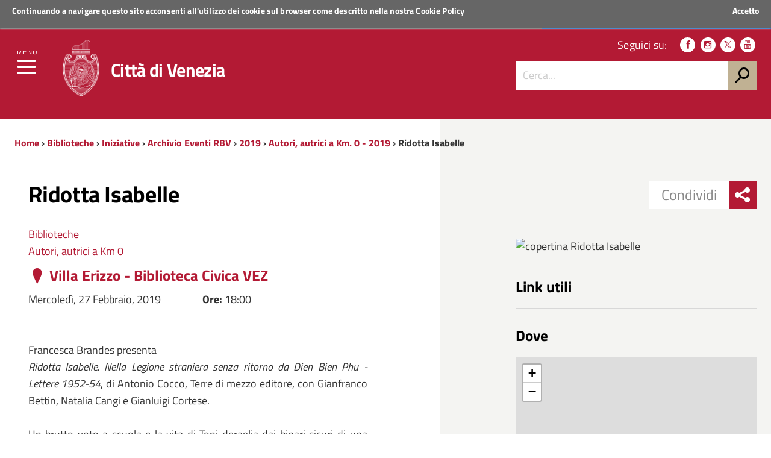

--- FILE ---
content_type: text/html; charset=utf-8
request_url: https://www.comune.venezia.it/it/content/ridotta-isabelle
body_size: 10647
content:
<!DOCTYPE html>
<!--
'+++++`        .+++++++++++++++       ,::::,        ++++++     .++++,      
'+++++`       .+++++++++++++++     .::::::::::,     ++++++  '+++++++++'   
 +++++;       ++++++++++++++++    ::::::::::::::    ++++++ +++++++++++++  
 ++++++       ++++++++++++++++   ::::::::::::::::   ++++++'+++++++++++++' 
 '+++++       ++++++++++++++++  ,::::::::::::::::,  ++++++++++++.`;++++++ 
 `+++++.     ,++++++++          :::::::    :::::::  +++++++++++     +++++ 
  +++++'     +++++++++          ::::::      ::::::  ++++++++++      +++++ 
  '+++++     +++++++++         `:::::,      .:::::. ++++++++++:           
  `+++++     +++++++++         `:::::        :::::, +++++++++++:          
   +++++:   '+++++++++         `:::::        :::::, +++++++++++++;        
   ++++++   ++++++++++++++++++ `:::::        :::::, ++++++++++++++++`     
   `+++++   ++2016 venis ns+++ `:::::        :::::, ++++++ ++++++++++:   
    +++++`  ++++++++++++++++++ `:::::        :::::, ++++++  ++++++++++++  
    +++++; '++++ +++++++++++++ `:::::        :::::, ++++++    ;++++++++++ 
    .+++++ +++++ +++++         `:::::        :::::, ++++++      .++++++++ 
     +++++ ++++' +++++         `:::::        :::::, ++++++         +++++++
     +++++,++++` +++++         `:::::        :::::, ++++++          ++++++
     ,+++++++++  +++++         `:::::        :::::, ++++++;;;;      ,+++++
      +++++++++  +++++         `:::::        :::::, ++++++++++      ++++++
      ++++++++`  +++++........ `:::::        :::::, +++++++++++,   ;+++++,
      :+++++++   +++++++++++++ `:::::        :::::, +++++++++++++++++++++ 
       +++++++   +++++++++++++ `:::::        :::::, ++++++++++++++++++++` 
       ++++++,   +++++++++++++ `:::::        :::::, ++++++ ++++++++++++`  
       ;+++++    +++++++++++++ `:::::        :::::, ++++++  .++++++++;    
-->
<!--[if lt IE 7]><html class="no-js lt-ie9 lt-ie8 lt-ie7" lang="it"><![endif]-->
<!--[if IE 7]><html class="no-js lt-ie9 lt-ie8" lang="it"><![endif]-->
<!--[if IE 8]><html class="no-js lt-ie9" lang="it"><![endif]-->
<!--[if gt IE 8]><!-->
<html class="no-js" lang="it">
<!--<![endif]-->

<head><script type="text/javascript">try { document.__defineGetter__("referrer",function(){return "";}); } catch (exception) {try {Object.defineProperties(document, {referrer:   { get: function() { return ""; } } } );} catch (exception) {} } </script>
    <meta http-equiv="Content-Type" content="text/html; charset=utf-8" />
<link rel="prev" href="/it/content/tana-lupo" />
<link rel="up" href="/it/content/autori-autrici-km-0-2019" />
<link rel="next" href="/it/content/addio-italia" />
<meta name="viewport" content="width=device-width, initial-scale=1.0" />
<meta name="description" content="mercoledì 27 febbraio ore 18.00" />
<meta name="generator" content="Drupal 7 (http://drupal.org)" />
<link rel="canonical" href="https://www.comune.venezia.it/it/content/ridotta-isabelle" />
<link rel="shortlink" href="https://www.comune.venezia.it/it/node/18994" />
<meta property="og:site_name" content="Comune di Venezia." />
<meta property="og:type" content="article" />
<meta property="og:title" content="Ridotta Isabelle" />
<meta property="og:url" content="https://www.comune.venezia.it/it/content/ridotta-isabelle" />
<meta property="og:description" content="mercoledì 27 febbraio ore 18.00" />
<meta property="og:updated_time" content="2019-02-27T09:42:21+01:00" />
<meta name="twitter:card" content="summary" />
<meta name="twitter:url" content="https://www.comune.venezia.it/it/content/ridotta-isabelle" />
<meta name="twitter:title" content="Ridotta Isabelle" />
<meta name="twitter:description" content="mercoledì 27 febbraio ore 18.00" />
<meta property="article:published_time" content="2019-01-10T10:44:37+01:00" />
<meta property="article:modified_time" content="2019-02-27T09:42:21+01:00" />
<meta itemprop="name" content="Ridotta Isabelle" />
<meta itemprop="description" content="mercoledì 27 febbraio ore 18.00" />
<meta name="dcterms.title" content="Ridotta Isabelle" />
<meta name="dcterms.creator" content="DM247889" />
<meta name="dcterms.description" content="mercoledì 27 febbraio ore 18.00" />
<meta name="dcterms.date" content="2019-01-10T10:44+01:00" />
<meta name="dcterms.type" content="Text" />
<meta name="dcterms.format" content="text/html" />
<meta name="dcterms.identifier" content="https://www.comune.venezia.it/it/content/ridotta-isabelle" />
<meta name="dcterms.language" content="it" />
<link rel="shortcut icon" href="https://www.comune.venezia.it/sites/comune.venezia.it/files/favicon.ico" type="image/ico" />
<meta name="dcterms.modified" content="2019-02-27T09:42+01:00" />
    <title>Ridotta Isabelle | Comune di Venezia.</title>
    <style type="text/css" media="all">
@import url("https://www.comune.venezia.it/modules/system/system.base.css?t8wn8p");
@import url("https://www.comune.venezia.it/modules/system/system.menus.css?t8wn8p");
@import url("https://www.comune.venezia.it/modules/system/system.messages.css?t8wn8p");
@import url("https://www.comune.venezia.it/modules/system/system.theme.css?t8wn8p");
</style>
<style type="text/css" media="all">
@import url("https://www.comune.venezia.it/sites/all/modules/appointment_calendar/css/style.css?t8wn8p");
@import url("https://www.comune.venezia.it/modules/book/book.css?t8wn8p");
@import url("https://www.comune.venezia.it/sites/all/modules/calendar/css/calendar_multiday.css?t8wn8p");
@import url("https://www.comune.venezia.it/modules/comment/comment.css?t8wn8p");
@import url("https://www.comune.venezia.it/sites/all/modules/date/date_api/date.css?t8wn8p");
@import url("https://www.comune.venezia.it/sites/all/modules/date/date_popup/themes/datepicker.1.7.css?t8wn8p");
@import url("https://www.comune.venezia.it/sites/all/modules/date/date_repeat_field/date_repeat_field.css?t8wn8p");
@import url("https://www.comune.venezia.it/modules/field/theme/field.css?t8wn8p");
@import url("https://www.comune.venezia.it/sites/all/modules/filebrowser/css/filebrowser_style.css?t8wn8p");
@import url("https://www.comune.venezia.it/modules/node/node.css?t8wn8p");
@import url("https://www.comune.venezia.it/modules/search/search.css?t8wn8p");
@import url("https://www.comune.venezia.it/modules/user/user.css?t8wn8p");
@import url("https://www.comune.venezia.it/modules/forum/forum.css?t8wn8p");
@import url("https://www.comune.venezia.it/sites/all/modules/views/css/views.css?t8wn8p");
@import url("https://www.comune.venezia.it/sites/all/modules/ckeditor/css/ckeditor.css?t8wn8p");
</style>
<style type="text/css" media="all">
@import url("https://www.comune.venezia.it/sites/all/modules/block_refresh/css/block_refresh.css?t8wn8p");
@import url("https://www.comune.venezia.it/sites/all/modules/ctools/css/ctools.css?t8wn8p");
@import url("https://www.comune.venezia.it/sites/all/modules/Venis/vns_utilities/assets/cookiebar/cookieBar.css?t8wn8p");
@import url("https://www.comune.venezia.it/sites/all/modules/book_made_simple/book_made_simple.css?t8wn8p");
</style>
<link type="text/css" rel="stylesheet" href="https://unpkg.com/leaflet@1.9.4/dist/leaflet.css" media="all" />
<style type="text/css" media="all">
@import url("https://www.comune.venezia.it/sites/comune.venezia.it/themes/comunevenezia/assets/css/main.css?t8wn8p");
@import url("https://www.comune.venezia.it/sites/comune.venezia.it/themes/comunevenezia/assets/css/custom.css?t8wn8p");
</style>
<style type="text/css" media="print">
@import url("https://www.comune.venezia.it/sites/comune.venezia.it/themes/comunevenezia/assets/css/print.css?t8wn8p");
</style>
<link type="text/css" rel="stylesheet" href="/sites/comune.venezia.it/themes/comunevenezia/assets/css/fonts.css" media="all" />
<style type="text/css" media="all">
@import url("https://www.comune.venezia.it/sites/comune.venezia.it/themes/comunevenezia/assets/css/cultura.css?t8wn8p");
</style>
    <script type="text/javascript" src="https://www.comune.venezia.it/sites/all/modules/jquery_update/replace/jquery/1.10/jquery.min.js?v=1.10.2"></script>
<script type="text/javascript" src="https://www.comune.venezia.it/misc/jquery-extend-3.4.0.js?v=1.10.2"></script>
<script type="text/javascript" src="https://www.comune.venezia.it/misc/jquery-html-prefilter-3.5.0-backport.js?v=1.10.2"></script>
<script type="text/javascript" src="https://www.comune.venezia.it/misc/jquery.once.js?v=1.2"></script>
<script type="text/javascript" src="https://www.comune.venezia.it/misc/drupal.js?t8wn8p"></script>
<script type="text/javascript" src="https://www.comune.venezia.it/sites/all/modules/webform_steps/webform_steps.js?t8wn8p"></script>
<script type="text/javascript" src="https://www.comune.venezia.it/sites/comune.venezia.it/files/languages/it_8OZfg1bgUnpxdko8V4OQ6FEljLS8sk85xc6_yMrteiY.js?t8wn8p"></script>
<script type="text/javascript" src="https://www.comune.venezia.it/sites/all/modules/Venis/vns_utilities/assets/cookiebar/jquery.cookieBar.js?t8wn8p"></script>
<script type="text/javascript" src="https://www.comune.venezia.it/sites/all/modules/Venis/vns_utilities/assets/cookiebar/askcookies.js?t8wn8p"></script>
<script type="text/javascript" src="https://www.comune.venezia.it/sites/comune.venezia.it/themes/comunevenezia/assets/js/menu_accessibilita.js?t8wn8p"></script>
<script type="text/javascript" src="https://unpkg.com/leaflet@1.9.4/dist/leaflet.js"></script>
<script type="text/javascript" src="https://www.comune.venezia.it/sites/comune.venezia.it/themes/comunevenezia/assets/js/vendor/modernizr-2.6.2.min.js?t8wn8p"></script>
<script type="text/javascript" src="https://www.comune.venezia.it/sites/comune.venezia.it/themes/comunevenezia/assets/js/vendor/respond.min.js?t8wn8p"></script>
<script type="text/javascript">
<!--//--><![CDATA[//><!--
jQuery.extend(Drupal.settings, {"basePath":"\/","pathPrefix":"it\/","setHasJsCookie":0,"ajaxPageState":{"theme":"comunevenezia","theme_token":"A-O5iM0R3wWK7m3UQFH7YF1UIve1QujgHD8WaO4PvJA","js":{"sites\/all\/modules\/jquery_update\/replace\/jquery\/1.10\/jquery.min.js":1,"misc\/jquery-extend-3.4.0.js":1,"misc\/jquery-html-prefilter-3.5.0-backport.js":1,"misc\/jquery.once.js":1,"misc\/drupal.js":1,"sites\/all\/modules\/webform_steps\/webform_steps.js":1,"public:\/\/languages\/it_8OZfg1bgUnpxdko8V4OQ6FEljLS8sk85xc6_yMrteiY.js":1,"sites\/all\/modules\/Venis\/vns_utilities\/assets\/cookiebar\/jquery.cookieBar.js":1,"sites\/all\/modules\/Venis\/vns_utilities\/assets\/cookiebar\/askcookies.js":1,"sites\/comune.venezia.it\/themes\/comunevenezia\/assets\/js\/menu_accessibilita.js":1,"sites\/all\/modules\/block_refresh\/js\/block_refresh.js":1,"sites\/comune.venezia.it\/themes\/comunevenezia\/assets\/js\/scripts.js":1,"https:\/\/unpkg.com\/leaflet@1.9.4\/dist\/leaflet.js":1,"sites\/comune.venezia.it\/themes\/comunevenezia\/assets\/js\/vendor\/modernizr-2.6.2.min.js":1,"sites\/comune.venezia.it\/themes\/comunevenezia\/assets\/js\/vendor\/respond.min.js":1},"css":{"modules\/system\/system.base.css":1,"modules\/system\/system.menus.css":1,"modules\/system\/system.messages.css":1,"modules\/system\/system.theme.css":1,"sites\/all\/modules\/appointment_calendar\/css\/style.css":1,"modules\/book\/book.css":1,"sites\/all\/modules\/calendar\/css\/calendar_multiday.css":1,"modules\/comment\/comment.css":1,"sites\/all\/modules\/date\/date_api\/date.css":1,"sites\/all\/modules\/date\/date_popup\/themes\/datepicker.1.7.css":1,"sites\/all\/modules\/date\/date_repeat_field\/date_repeat_field.css":1,"modules\/field\/theme\/field.css":1,"sites\/all\/modules\/filebrowser\/css\/filebrowser_style.css":1,"modules\/node\/node.css":1,"modules\/search\/search.css":1,"modules\/user\/user.css":1,"modules\/forum\/forum.css":1,"sites\/all\/modules\/views\/css\/views.css":1,"sites\/all\/modules\/ckeditor\/css\/ckeditor.css":1,"sites\/all\/modules\/Venis\/spid\/css\/spid.min.css":1,"css\/spid.min.css":1,"sites\/all\/modules\/block_refresh\/css\/block_refresh.css":1,"sites\/all\/modules\/ctools\/css\/ctools.css":1,"sites\/all\/modules\/Venis\/vns_utilities\/assets\/cookiebar\/cookieBar.css":1,"sites\/all\/modules\/book_made_simple\/book_made_simple.css":1,"https:\/\/unpkg.com\/leaflet@1.9.4\/dist\/leaflet.css":1,"sites\/comune.venezia.it\/themes\/comunevenezia\/assets\/css\/main.css":1,"sites\/comune.venezia.it\/themes\/comunevenezia\/assets\/css\/custom.css":1,"sites\/comune.venezia.it\/themes\/comunevenezia\/assets\/css\/print.css":1,"\/sites\/comune.venezia.it\/themes\/comunevenezia\/assets\/css\/fonts.css":1,"sites\/comune.venezia.it\/themes\/comunevenezia\/assets\/css\/cultura.css":1}},"block_refresh":{"settings":{"block-block-1":{"element":"block-block-1","auto":1,"manual":0,"init":1,"arguments":1,"panels":0,"timer":"30","block":{"block":"block","delta":"1"},"bypass_page_cache":1,"bypass_external_cache":""}},"args":["node","18994"],"query":""},"urlIsAjaxTrusted":{"\/it\/content\/ridotta-isabelle":true}});
//--><!]]>
</script>
    <meta name="theme-color" content="#b31a34">
    <link rel="apple-touch-icon" sizes="57x57" href="/sites/comune.venezia.it/themes/comunevenezia/assets/icons/apple-touch-icon-57x57.png">
    <link rel="apple-touch-icon" sizes="60x60" href="/sites/comune.venezia.it/themes/comunevenezia/assets/icons/apple-touch-icon-60x60.png">
    <link rel="apple-touch-icon" sizes="72x72" href="/sites/comune.venezia.it/themes/comunevenezia/assets/icons/apple-touch-icon-72x72.png">
    <link rel="apple-touch-icon" sizes="76x76" href="/sites/comune.venezia.it/themes/comunevenezia/assets/icons/apple-touch-icon-76x76.png">
    <link rel="apple-touch-icon" sizes="114x114" href="/sites/comune.venezia.it/themes/comunevenezia/assets/icons/apple-touch-icon-114x114.png">
    <link rel="apple-touch-icon" sizes="120x120" href="/sites/comune.venezia.it/themes/comunevenezia/assets/icons/apple-touch-icon-120x120.png">
    <link rel="apple-touch-icon" sizes="144x144" href="/sites/comune.venezia.it/themes/comunevenezia/assets/icons/apple-touch-icon-144x144.png">
    <link rel="apple-touch-icon" sizes="152x152" href="/sites/comune.venezia.it/themes/comunevenezia/assets/icons/apple-touch-icon-152x152.png">
    <link rel="apple-touch-icon" sizes="180x180" href="/sites/comune.venezia.it/themes/comunevenezia/assets/icons/apple-touch-icon-180x180.png">
    <link rel="icon" type="image/png" href="/sites/comune.venezia.it/themes/comunevenezia/assets/icons/favicon-32x32.png" sizes="32x32">
    <link rel="icon" type="image/png" href="/sites/comune.venezia.it/themes/comunevenezia/assets/icons/android-chrome-192x192.png" sizes="192x192">
    <link rel="icon" type="image/png" href="/sites/comune.venezia.it/themes/comunevenezia/assets/icons/favicon-96x96.png" sizes="96x96">
    <link rel="icon" type="image/png" href="/sites/comune.venezia.it/themes/comunevenezia/assets/icons/favicon-16x16.png" sizes="16x16">
    <link rel="manifest" href="/sites/comune.venezia.it/themes/comunevenezia/assets/icons/manifest.json">
    <meta name="msapplication-TileColor" content="#da532c">
    <meta name="msapplication-TileImage" content="/sites/comune.venezia.it/themes/comunevenezia/assets/icons/mstile-144x144.png">
    <!-- Matomo -->
    <script>
        var _paq = window._paq = window._paq || [];
        /* tracker methods like "setCustomDimension" should be called before "trackPageView" */
        _paq.push(['trackPageView']);
        _paq.push(['enableLinkTracking']);
        (function() {
            var u = "//analytics.venis.it/";
            _paq.push(['setTrackerUrl', u + 'matomo.php']);
            _paq.push(['setSiteId', '10']);
            var d = document,
                g = d.createElement('script'),
                s = d.getElementsByTagName('script')[0];
            g.async = true;
            g.src = u + 'matomo.js';
            s.parentNode.insertBefore(g, s);
        })();
    </script>
    <!-- End Matomo Code -->
</head>

<body class="push-body html not-front not-logged-in no-sidebars page-node page-node- page-node-18994 node-type-evento i18n-it" >
    <div class="ui-widget">
        <div class="cookie-message ui-widget-header">
            <p>Continuando a navigare questo sito acconsenti all'utilizzo dei cookie sul browser come descritto nella nostra <a href="/content/cookie-policy-informativa-sui-cookie">Cookie Policy</a></p>
        </div>
    </div>
        

<div class="body_wrapper cv_body_wrapper push_container clearfix" id="page_top">
    <p id="skip-link">
        <a href="#main" class="element_invisible element_focusable">Vai al Contenuto</a>
        <a href="#footer" class="element_invisible element_focusable">Raggiungi il piè di pagina</a>
    </p>
    <header class="header_container">

        <div class="main_nav_container cv_main_nav_container container-fullwidth menu_top">

            <div class="burger_wrapper">
                <div class="burger_container">
                    <button name="menu" aria-label="menu" style="background: transparent;outline: none;border: none;" href="#" class="toggle-menu menu-left push-body jPushMenuBtn">
                        <div class="bar"></div>
                        <div class="bar"></div>
                        <div class="bar bar-last"></div>
                        <p>Menu</p>
                    </button>

                </div><!-- /burger_container -->
            </div><!-- /burger_wrapper -->

            <!-- Menu -->
            <nav class="cbp-spmenu cbp-spmenu-vertical cbp-spmenu-left">
                <div class="cbp-menu-wrapper clearfix">
                    <!-- navgoco -->
                    <ul class="navgoco"><li><a href="/it" class="preventclick">Home</a><ul><li class="first leaf"><a href="/it/go/node__4">Vivere</a></li>
<li class="leaf"><a href="http://actv.avmspa.it/it" target="_blank">Muoversi</a></li>
<li class="last leaf"><a href="http://www.veneziaunica.it" target="_blank">Visitare</a></li>
</ul></li>
<li><a href="/it/content/il-comune" class="preventclick">Il Comune</a><ul><li class="first collapsed"><a href="/it/content/sindaco">Sindaco</a></li>
<li class="collapsed"><a href="/it/content/giunta-e-consiglieri-delegati">Giunta e consiglieri coadiutori del sindaco</a></li>
<li class="collapsed"><a href="/it/content/consiglio-comunale">Consiglio comunale</a></li>
<li class="collapsed"><a href="/it/content/municipalit%C3%83">Municipalità</a></li>
<li class="expanded"><a href="#" class="nolink">Istituzioni</a><ul class="navgoco"><li><a href="/it/content/istituzione-bevilacqua-la-masa">Istituzione Bevilacqua La Masa</a></li>
<li><a href="/it/content/istituzione-centri-soggiorno">Istituzione Centri Soggiorno</a></li>
</ul></li>
<li class="collapsed"><a href="/it/content/atti-e-regolamenti">Atti e regolamenti</a></li>
<li class="collapsed"><a href="/it/content/bandi-avvisi-e-concorsi">Bandi avvisi e concorsi</a></li>
<li class="leaf"><a href="/it/content/gare-di-appalto-ed-avvisi">Gare di appalto ed avvisi</a></li>
<li class="collapsed"><a href="/it/content/bilanci-e-indicatori">Bilanci e indicatori</a></li>
<li class="collapsed" style="pr065170"><a href="/it/content/amministrazione-trasparente-2">Amministrazione Trasparente</a></li>
<li class="collapsed"><a href="/it/content/atti-notifica">Atti di notifica</a></li>
<li class="collapsed"><a href="/it/content/sistema-delle-partecipazioni">Società partecipate</a></li>
<li class="leaf"><a href="/it/content/polizia-municipale-1">Polizia municipale</a></li>
<li class="leaf"><a href="https://www.comune.venezia.it/maree" target="_blank">Centro Maree </a></li>
<li class="leaf"><a href="/it/content/demanio-marittimo">Demanio Marittimo</a></li>
<li class="leaf"><a href="/it/content/urp-ufficio-relazioni-con-il-pubblico">URP Ufficio Relazioni con il Pubblico</a></li>
<li class="leaf" style="pr065170"><a href="/it/content/europe-direct">Europe Direct</a></li>
<li class="leaf"><a href="/it/go/node__109">Open Data</a></li>
<li class="collapsed"><a href="/it/statistica">Statistiche e rapporti</a></li>
<li class="leaf"><a href="/it/content/venezia-italia-e-europa">Venezia in Italia e in Europa</a></li>
<li class="last leaf" style="pr065170"><a href="/it/content/politiche-internazionali">Servizio Politiche Internazionali, Cooperazione e UNESCO</a></li>
</ul></li>
<li><a href="/it/go/servizi-online" class="preventclick">Servizi Online</a><ul><li class="first leaf"><a href="/it/content/spazi-acquei-line">Spazi acquei on-line GEOSMA</a></li>
<li class="last leaf"><a href="https://dime.comune.venezia.it/servizio/pagina-contribuente">Pagamento COSAP</a></li>
</ul></li>
<li><a href="http://live.comune.venezia.it" title="" target="_blank">News ed eventi</a></li>
<li><a href="/it/content/vivere-venezia" class="preventclick">Per i Cittadini</a><ul><li class="first leaf" style="pr065170"><a href="/it/content/anagrafe-stato-civile-elettorale">Anagrafe, Stato Civile ed Elettorale</a></li>
<li class="leaf"><a href="https://www.comune.venezia.it/it/content/archivio-generale">Archivio Generale</a></li>
<li class="leaf"><a href="https://www.comune.venezia.it/it/content/protocollo-generale">Protocollo Generale</a></li>
<li class="leaf"><a href="https://www.comune.venezia.it/it/content/albo-pretorio">Albo Pretorio</a></li>
<li class="leaf" style="pr065170"><a href="/it/content/casa-comunale">Casa comunale</a></li>
<li class="expanded"><a href="/it/content/casa">Casa</a><ul class="navgoco"><li><a href="/it/politichedellaresidenza">Settore Risorse Finanziarie e Abitative</a></li>
</ul></li>
<li class="collapsed"><a href="/it/content/sociale">Sociale</a></li>
<li class="collapsed"><a href="/it/content/cultura">Cultura</a></li>
<li class="collapsed" style="pr065170"><a href="/it/content/home-page-scuola">Scuola</a></li>
<li class="collapsed"><a href="/it/content/sicurezza-e-tutela">Polizia locale, sicurezza e tutela</a></li>
<li class="leaf"><a href="/it/content/sportregate">Sport/Regate</a></li>
<li class="leaf"><a href="/it/content/ambiente">Ambiente</a></li>
<li class="collapsed" style="pr065170"><a href="/it/content/mobilita-e-viabilita">Mobilità e viabilità</a></li>
<li class="collapsed"><a href="/it/content/opere-pubbliche">Opere pubbliche</a></li>
<li class="collapsed"><a href="/it/content/urbanistica-e-territorio">Urbanistica e territorio</a></li>
<li class="leaf"><a href="https://www.comune.venezia.it/it/content/bandi-immobiliari">Patrimonio</a></li>
<li class="leaf"><a href="https://www.comune.venezia.it/it/content/edilizia-1">Edilizia</a></li>
<li class="collapsed"><a href="/it/content/tributi">Tributi</a></li>
<li class="leaf"><a href="/it/content/associazionismo-home">Associazionismo</a></li>
<li class="collapsed" style="pr065170"><a href="/it/content/diritti-tutela-e-partecipazione">Diritti  tutela e istituti della partecipazione</a></li>
<li class="last leaf"><a href="http://test.comune.venezia.it/sites/comune.venezia.it/files/page/files/Manuale_di_gestione_dei_documenti_small.pdf" target="_blank">Manuale di gestione dei Documenti</a></li>
</ul></li>
<li><a href="#" class="preventclick nolink">Per l&#039;Impresa</a><ul><li class="first leaf"><a href="https://www.comune.venezia.it/it/content/sportello-cinema">Sportello Cinema</a></li>
<li class="leaf"><a href="https://www.comune.venezia.it/it/content/edilizia-1">Edilizia</a></li>
<li class="collapsed"><a href="/it/content/sviluppo-economico">Sviluppo economico</a></li>
<li class="last leaf" style="pr065170"><a href="/it/content/suap-commercio-e-attivit%C3%A0-produttive" title="SUAP - Commercio e attività produttive">SUAP -imprese</a></li>
</ul></li>
<li><a href="#" class="preventclick nolink">Per i Visitatori</a><ul><li class="first leaf" style="pr065170"><a href="/it/content/benvenuti-venezia">Benvenuti a Venezia</a></li>
<li class="leaf"><a href="http://www.comune.venezia.it/it/EnjoyRespectVenezia">EnjoyRespectVenezia</a></li>
<li class="leaf"><a href="/it/content/webcam-0" target="_blank">webcam</a></li>
<li class="last leaf"><a href="http://www.veneziaunica.it" target="_blank">Portale del turismo &quot;Venezia Unica&quot;</a></li>
</ul></li>
</ul>                    <!-- /navgoco -->
                    <!-- archive -->
                                        <!-- /archive -->
                </div>
            </nav><!-- /nav cbp-spmenu -->
            <!-- End Menu -->

                        <div class="top_nav clearfix">
                <div class="container">
                    <div class="row">
                        <div class="col-md-12">
                            <p>
                                <a href="http://www.regione.veneto.it" title="Regione del Veneto" target="_blank">
                                    <img src="/sites/comune.venezia.it/themes/comunevenezia/assets/img/regione-veneto_logo.svg" class="logo" alt="Logo Regione Veneto">
                                    <strong>Regione Veneto</strong>
                                </a>
                            </p>
                        </div><!-- /col-md-12 -->
                    </div><!-- /row -->

                    <a class="button-spid" href="/content/servizi-spid">
                        <img alt="Accedi ai servizi SPID" src="/sites/comune.venezia.it/themes/comunevenezia/assets/img/spid_logo.svg">
                        <span>Accedi ai servizi</span>
                    </a>
                </div><!-- /container -->
            </div><!-- /top_nav -->


            <div class="main_nav clearfix">
                <div class="container">
                    <div class="row">

                        <div class="col-md-8 col-sm-9 col-xs-12">
                            <div class="logo_container clearfix">
                                <div class="logo_wrapper clearfix">
                                    <a href="/"><img src="/sites/comune.venezia.it/themes/comunevenezia/assets/img/come-di-venezia_logo.svg" class="logo" alt="Emblema Comune di Venezia"></a>
                                </div>
                                <div class="logo_text clearfix">
                                                                            <div class="h1">Città di Venezia</div>
                                                                    </div>
                            </div><!-- /logo_container -->
                                                            <div id="sb-search" class="sb-search">
                                    <form action="https://www.comune.venezia.it" method="post" accept-charset="utf-8">
                                        <input class="sb-search-input" type="text" value="" name="search_block_form" title="Cerca nel sito" placeholder="Cerca" id="search" tabindex="-1">
                                        <input type="hidden" name="form_build_id" value="form-zwOWsSolgAa4nJdy-ETTdIWHsNxj8E43KrreSyvLMiA" />
                                        <input type="hidden" name="form_token" value="" />
                                        <input type="hidden" name="form_id" value="search_block_form" />
                                        <input class="sb-search-submit" type="submit" name="op" value="" tabindex="-1">
                                        <span class="sb-icon-search"></span>
                                    </form>
                                </div>
                                                    </div><!-- /col-md-8 -->

                        <div class="col-md-4 col-sm-3 col-xs-12 hidden-xs">
                            <div class="nav_tools clearfix">
                                <!-- CCDArray
(
    [it] => Italiano
)
-->                                <p class="nav_social clearfix">
                                                                        <span>Seguici su:</span>
                                                                            <a target="_blank" href="https://it-it.facebook.com/ComunediVenezia" title="Seguici su Facebook"><span class="icon icon-facebook" aria-hidden="true"></span></a>
                                                                                                                <a target="_blank" href="https://www.instagram.com/comunevenezia/" title="Seguici su Instagram"><span class="icon icon-instagram" aria-hidden="true"></span></a>
                                                                                                                <a target="_blank" href="https://twitter.com/comunevenezia" title="Seguici su Twitter"><span class="icon icon-twitter" aria-hidden="true"></span></a>
                                                                        
                                                                            <a target="_blank" href="https://www.youtube.com/channel/UCHQPCBBahWU0G1SvQgjomHw" title="Seguici su YouTube"><span class="icon icon-youtube" aria-hidden="true"></span></a>
                                                                                                                                            </p><!-- /nav_social -->

                                                                    <div class="nav_search clearfix">
                                        <form action="https://www.comune.venezia.it" method="post" accept-charset="utf-8">
                                            <input class="form-control" type="text" value="" name="search_block_form" title="Cerca nel sito" placeholder="Cerca..." id="form-search-input">
                                            <input type="hidden" name="form_build_id" value="form-zwOWsSolgAa4nJdy-ETTdIWHsNxj8E43KrreSyvLMiA" />
                                            <input type="hidden" name="form_token" value="" />
                                            <input type="hidden" name="form_id" value="search_block_form" />
                                            <input type="submit" name="op" value="h">
                                        </form>
                                    </div><!-- /search_wrapper -->
                                                            </div><!-- /nav_tools -->
                        </div><!-- /col-md-4 -->
                    </div><!-- /row -->
                </div><!-- /container -->
            </div><!-- /main_nav -->

            <div class="sub_nav clearfix">
                            </div><!-- /sub_nav -->
        </div><!-- /main_nav_container -->

    </header><!-- /header_container --><main class="main_container" id="main">

	<div class="section section_white section_breadcrumbs hidden-xs bg_linear_grey clearfix">

		<div class="container">

			<div class="row">

				<div class="col-md-12">
					<div class="breadcrumbs hidden-xs clearfix">
						<a href="/it">Home</a> › <a href="/it/content/rete-biblioteche-venezia">Biblioteche</a> › <a href="/it/content/iniziative">Iniziative</a> › <a href="/it/content/archivio-eventi">Archivio Eventi RBV</a> › <a href="/it/content/2019-12">2019</a> › <a href="/it/content/autori-autrici-km-0-2019">Autori, autrici a Km. 0 -  2019</a> › 						Ridotta Isabelle					</div><!-- /breadcrumbs -->
				</div><!-- /col-md-12 -->

			</div><!-- /row -->

		</div><!-- /container -->

	</div><!-- /section -->


	<div class="section section_grey section_share_related hidden-lg hidden-md hidden-sm clearfix">

		<div class="share_buttons_wrapper clearfix">

			<div class="share_buttons_scroller noscroll clearfix">

				<div class="share_buttons_left share-reveal-content clearfix">
					<a href="#" title="" class="share_buttons_trigger share-reveal-trigger"><span class="icon icon-sharethis" aria-hidden="true"></span></a>
					<span>Condividi</span>

					<div class="share_buttons_container clearfix">
						<a class="share_button" target="_blank" href="http://www.facebook.com/sharer/sharer.php?u=%2Fit%2Fcontent%2Fridotta-isabelle" title=""><span class="icon icon-facebook" aria-hidden="true"></span></a>
						<a class="share_button" target="_blank" href="http://www.twitter.com/share?text=Ridotta Isabelle&url=%2Fit%2Fcontent%2Fridotta-isabelle" title=""><span class="icon icon-twitter" aria-hidden="true"></span></a>
						<a class="share_button" target="_blank" href="https://plus.google.com/share?url=%2Fit%2Fcontent%2Fridotta-isabelle" title=""><span class="icon icon-google-plus" aria-hidden="true"></span></a>

						<!--<a href="#" title="" tabindex="-1"><span class="icon icon-youtube" aria-hidden="true"></span></a>
								<a href="#" title="" tabindex="-1"><span class="icon icon-flickr" aria-hidden="true"></span></a>
								<a href="#" title="" tabindex="-1"><span class="icon icon-slideshare" aria-hidden="true"></span></a>
								<a class="hidden-lg hidden-md" href="#" title="" tabindex="-1"><span class="icon icon-whatsapp" aria-hidden="true"></span></a>-->
					</div><!-- /share_buttons_container -->

				</div><!-- /share_buttons_left -->

			</div><!-- /share_buttons_scroller -->

		</div><!-- /share_buttons_wrapper -->

		<div class="reveal_container clearfix">

			<a class="toggle-menu-related menu-right push-body" href="#">
				<p>Correlati</p> <span class="icon icon-icon-related" aria-hidden="true"></span>
			</a>

		</div><!-- /reveal_container -->

	</div><!-- /section -->


	<div class="section section_white bg_linear_grey clearfix">

		<div class="container-smaller">

			<div class="row">

				
				  
    <style>
  .btn-submit {
    display: inline-block;
    margin: 6px 0 0;
    padding: 8px 40px;
    background-color: #b31a34;
    color: white;
    border: none;
    text-transform: uppercase;
    font-size: 0.95rem;
    -webkit-box-shadow: 0px 8px 1px -4px rgba(0, 0, 0, 0.1);
    -moz-box-shadow: 0px 8px 1px -4px rgba(0, 0, 0, 0.1);
    box-shadow: 0px 8px 1px -4px rgba(0, 0, 0, 0.1);
  }
</style>
<div class="col-md-6">

  <div style="text-align: justify;" class="post_content post_content_cell clearfix">

    <div class="post_content_title clearfix">
      <h1 class="title_large">Ridotta Isabelle</h1>
      <div class="clearfix">
        <div class="field field-name-field-evento-rassegna field-type-taxonomy-term-reference field-label-hidden"><div class="field-items"><div class="field-item even"><a href="/it/rassegne-eventi/biblioteche" typeof="skos:Concept" property="rdfs:label skos:prefLabel">Biblioteche</a></div><div class="field-item odd"><a href="/it/rassegne-eventi/autori-autrici-km-0" typeof="skos:Concept" property="rdfs:label skos:prefLabel">Autori, autrici a Km 0</a></div></div></div>      </div>

            <div class="pin_event clearfix">
        <span class="icon icon-icon-pin" aria-hidden="true"></span>
        <a href="/luoghi-eventi/biblioteca-vez">Villa Erizzo - Biblioteca Civica VEZ</a>      </div>

            <div class="row">
        <div class="col-md-6">
          <div class="field field-name-field-evento-data field-type-datetime field-label-hidden"><div class="field-items"><div class="field-item even"><span class="date-display-single" property="dc:date" datatype="xsd:dateTime" content="2019-02-27T00:00:00+01:00">Mercoledì, 27 Febbraio, 2019</span></div></div></div>        </div>
        <div class="col-md-4">
          <div class="field field-name-field-evento-orario field-type-text field-label-inline clearfix"><div class="field-label">Ore:&nbsp;</div><div class="field-items"><div class="field-item even">18:00</div></div></div>        </div>
      </div>
          </div>

    <div class="picture-related-mobile">
      <span class="icon icon-icon-bottom" aria-hidden="true"></span>
    </div>

    <br />
    
        <div>&nbsp;</div>

<div>Francesca Brandes presenta</div>

<div><em>Ridotta Isabelle. Nella Legione straniera senza ritorno da Dien Bien Phu - Lettere 1952-54</em>, di Antonio Cocco, Terre di mezzo editore, con Gianfranco Bettin, Natalia Cangi e Gianluigi Cortese.</div>

<div>&nbsp;</div>

<div>Un brutto voto a scuola e la vita di Toni deraglia dai binari sicuri di una famiglia benestante. Scappa in Francia senza documenti, viene arrestato e convinto che per evitare il carcere deve<br />
arruolarsi nella Legione straniera. Firma, ma il duro addestramento gli fa capire l’errore. Cerca disperatamente di tornare a casa, ma non ci sarà niente da fare. Costretto a combattere nella guerra<br />
d’Indocina, partecipa alla battaglia finale di Dien Bien Phu che porta all’indipendenza del Vietnam.</div>

<div>&nbsp;</div>

<div>Uno sguardo inedito e disincantato sulla Legione, e sulla caduta dell’Indocina francese. Diario vincitore della 33a edizione del Premio Pieve Saverio Tutino.</div>

<div>&nbsp;</div>

<div>Antonio Cocco è nato a Padova nel 1933 e cresciuto a Venezia. È morto in battaglia in Vietnam a vent’anni.</div>

<div>&nbsp;</div>
    <div class="toggle-content-article">      <div class="files"></div>
    </div>

    <a class="toggle-trigger-article" href="#">Mostra altro</a>
    <br />
    <br />
      </div><!-- /post_content -->
</div><!-- /col-md-6 -->

<div class="col-md-4 col-md-offset-2 col-sm-4 col-sm-offset-0">

  <aside class="sidebar">

    <div class="share_buttons reveal-content clearfix">
      <div class="share_buttons_container clearfix">
        <a class="share_button" target="_blank" href="http://www.facebook.com/sharer/sharer.php?u=https%3A%2F%2Fwww.comune.venezia.it%2Fit%2Fcontent%2Fridotta-isabelle" title=""><span class="icon icon-facebook" aria-hidden="true"></span></a>
        <a class="share_button" target="_blank" href="http://www.twitter.com/share?text=Ridotta Isabelle&url=https%3A%2F%2Fwww.comune.venezia.it%2Fit%2Fcontent%2Fridotta-isabelle" title=""><span class="icon icon-twitter" aria-hidden="true"></span></a>
        <a class="share_button" target="_blank" href="https://plus.google.com/share?url=https%3A%2F%2Fwww.comune.venezia.it%2Fit%2Fcontent%2Fridotta-isabelle" title=""><span class="icon icon-google-plus" aria-hidden="true"></span></a>
        <!--
        <a href="#" title="" tabindex="-1"><span class="icon icon-youtube" aria-hidden="true"></span></a>
        <a href="#" title="" tabindex="-1"><span class="icon icon-flickr" aria-hidden="true"></span></a>
        <a href="#" title="" tabindex="-1"><span class="icon icon-slideshare" aria-hidden="true"></span></a>
        <a class="hidden-lg hidden-md" href="#" title="" tabindex="-1"><span class="icon icon-whatsapp" aria-hidden="true"></span></a> 
        -->
      </div><!-- /share_buttons_container -->
      <span>Condividi</span>
      <a href="#" title="" class="share_buttons_trigger reveal-trigger" tabindex="-1"><span class="icon icon-sharethis" aria-hidden="true"></span></a>
    </div><!-- /share_buttons -->

    <div class="picture-related clearfix">
      <div class="thumb">
        <img typeof="foaf:Image" src="https://www.comune.venezia.it/sites/comune.venezia.it/files/cv/eventi/immagini/copertina-RidottaIsabelle%20copia.jpg" width="600" height="879" alt="copertina Ridotta Isabelle" title="copertina Ridotta Isabelle" />        <!-- <img src="placeholders/locandina.jpg"> -->
      </div>

    </div>

        <h3>Link utili</h3>
    <ul>
          </ul>


              <h3>Dove</h3>
      <ul>
        <div style="height: 400px;" id="map"></div>
      </ul>

      </aside>

</div><!-- /col-md-4 -->



<script>
  var mobile = false;
  if (window.innerWidth < 960) {
    mobile = true;
  }




  var coordinate = ["45.491185808731856,12.23865691153144"];
  if (coordinate.length == 1) {
    var mapOptions = {
      center: coordinate[0].split(','),
      zoom: 15,
      scrollWheelZoom: false,
      tap: !mobile,
      dragging: !mobile
    }

  } else {
    var mapOptions = {
      center: [45.4350576, 12.3233696],
      zoom: 11,
      scrollWheelZoom: false,
      tap: !mobile,
      dragging: !mobile
    }

  }


  var map = new L.map('map', mapOptions); // Creating a map object

  var layer = new L.TileLayer('https://{s}.tile.openstreetmap.org/{z}/{x}/{y}.png');
  map.addLayer(layer); // Adding layer to the map

  // Icon options
  var iconOptions = {
    iconUrl: '/sites/comune.venezia.it/themes/comunevenezia/assets/img/marker_event.png',
    iconSize: [35, 35], // size of the icon
  }
  // Creating a custom icon
  var customIcon = L.icon(iconOptions);

  // Creating Marker Options
  var markerOptions = {
    title: "MyLocation",
    icon: customIcon
  }

  for (let i = 0; i < coordinate.length; i++) {
    let singola_coordinata = coordinate[i];
    console.log(coordinate);
    console.log(singola_coordinata);
    var marker = L.marker(singola_coordinata.split(','), markerOptions); // Creating a Marker

    marker.addTo(map); // Adding marker to the map

  }
</script>  



			</div><!-- /row -->

			
				<div class="row" style="margin-top: 20px;">
					<div class="col-md-6">
						<div class="post_content post_content_cell clearfix">
							<b>Ultimo aggiornamento: </b>27/02/2019 ore 09:42						</div>
					</div>
				</div>

			

		</div><!-- /container-smaller -->

	</div><!-- /section -->



</main>



<div class="section section_grey_darker clearfix">
    <footer class="footer_container container" id="footer">
        <div class="row" style="margin-bottom:1%;">
            <div class="col-md-3">
                <div class="class_logo clearfix">
                                        <a href="/"><img src="/sites/comune.venezia.it/themes/comunevenezia/assets/img/logocittabianco.png" height="120px;" class="logo" alt="Logo Comune di Venezia"></a>
                    <!--      <div class="logo_text clearfix">
                        <div class="titolo_footer">
                            <p>Città di Venezia</p>
                        </div>
                    </div> -->
                </div><!-- /logo_container -->
            </div><!-- /col-md-12 -->
            <div class="col-md-9">
                <div class="class_logo clearfix">
                    <a href="https://www.comune.venezia.it/it/content/progetti-digitalizzazione-pnrr">
                        <img height="120px;" src="/sites/comune.venezia.it/themes/comunevenezia/assets/img/IT_Funded_by_NextGenEU_vert_RGB_WHITE_OUTLINE.png" alt="NextGenEU">
                    </a>
                </div>
            </div><!-- /col-md-12 -->
        </div><!-- /row -->

        <div class="row">
            <div class="col-md-9">
                <div class="row title_row">
                    <div class="col-md-12">
                        <p class="h3">Recapiti e contatti</p>
                    </div><!-- /col-md-12 -->
                </div><!-- /row -->
                <div class="row">
                                            <div class="col-md-4">
                            <div class="box_text box_text_footer clearfix">
                                <!--<h4>Sede di Venezia Ca' Farsetti</h4>
                                                    <p>San Marco 4136<br />
Telefono (+39) 041 2748111</p>
-->
                                <p class="h3">Sede di Venezia Ca' Farsetti</p>
                                <p>San Marco 4136<br><br>
                                    Call Center Unico
                                    <br>
                                    <a href="tel://+39041041">(+39) 041 041</a> (dalle 08:00 alle 18:00)
                                </p>

                            </div>
                        </div><!-- /col-md-4 -->
                                                                <div class="col-md-4">
                            <div class="box_text box_text_footer clearfix">
                                <!--  <h4>Sede di Mestre via Palazzo</h4>
                                                    <p>Municipio, Via Palazzo 1<br />
tel. (+39) 041 2748111</p>

<p>&nbsp;</p>
-->
                                <p class="h3">Sede di Mestre via Palazzo</p>
                                <p>Municipio, Via Palazzo 1<br><br>
                                    Call Center Unico
                                    <br>
                                    <a href="tel://+39041041">(+39) 041 041</a> (dalle 08:00 alle 18:00)
                            </div>
                        </div><!-- /col-md-4 -->
                                                                <div class="col-md-4">
                            <div class="box_text box_text_footer clearfix">
                                                                    <!--                                                        <h4>Centralino</h4>
                                                                                                                                                                <p>tel. (+39) 041 2748111</p>

<h4>Centrale operativa Polizia Locale</h4>

<p>tel. (+39) 041 2747070</p>

<h4>Posta elettronica certificata</h4>

<p><a href="/content/indirizzi-pec-comune-venezia"><strong>Indirizzi PEC del Comune di Venezia</strong></a></p>
-->
                                
                                <p>

                                    <a class="icona_041" href="tel://+39041041"><img src="/sites/comune.venezia.it/themes/comunevenezia/assets/img/041041np.png" alt="Call Center Unico 041041" title="Call Center Unico 041041"></a>
                                </p>
                                <p class="h3"><a href="/node/49826" title="Call Center Unico">Call Center Unico</a></p>
                                <br><br>
                                <p class="h3">Centrale operativa Polizia Locale</p>

                                <p>tel. <a href="tel://+390412747070">(+39) 041 2747070</a></p>
                                
                                <p class="h3">Posta elettronica certificata</p>

                                  <p><a href="/content/indirizzi-pec-comune-venezia"><strong>Indirizzi PEC del Comune di Venezia</strong></a></p>
                            </div>
                        </div><!-- /col-md-4 -->
                                    </div><!-- /row -->
            </div><!-- /col-md-9 -->

            <div class="col-md-3">

                <div class="row title_row">

                    <div class="col-md-12">
                        <p class="h3">Seguici e condividi su</p>
                    </div><!-- /col-md-12 -->

                </div><!-- /row -->

                <div class="row">

                    <div class="col-md-12">
                        <div class="box_text box_text_footer box_text_footer_social clearfix">
                            <div class="footer_social clearfix">
                                                                                                    <a target="_blank" href="https://it-it.facebook.com/ComunediVenezia" title="Seguici e condividi su Facebook"><span class="icon icon-facebook"></span></a>
                                                                                                    <a target="_blank" href="https://twitter.com/comunevenezia" title="Seguici e condividi su Twitter"><span class="icon icon-twitter"></span></a>
                                                                                                                                    <a target="_blank" href="https://www.instagram.com/comunevenezia/" title="Seguici e condividi su Instagram"><span class="icon icon-instagram"></span></a>
                                                                                                    <a target="_blank" href="https://www.youtube.com/channel/UCHQPCBBahWU0G1SvQgjomHw" title="Seguici e condividi su YouTube"><span class="icon icon-youtube"></span></a>
                                                                                                                                <a target="_blank" href="https://wa.me/?text=Ti consiglio questa pagina: https://www.comune.venezia.it/it/content/ridotta-isabelle" title="Condividi su Whatsapp"><span class="icon icon-whatsapp"></span></a>
                            </div><!-- /footer_social -->
                        </div>
                    </div><!-- /col-md-12 -->

                </div><!-- /row -->


            </div><!-- /col-md-3 -->


        </div><!-- /row -->

        <div class="row">

            <div class="col-md-12" style="text-align:center;">
                <ul class="footer_links clearfix">
                    <li><a href="/content/note-legali" title="Note legali">Note legali</a></li>
                    <li><a href="/content/privacy-policy" title="Cookie Policy">Privacy Policy</a></li>
                    <li><a href="/content/cookie-policy-informativa-sui-cookie" title="Cookie Policy">Cookie Policy</a></li>
                    <li><a href="/content/redazione-web" title="Redazione Web">Redazione Web</a></li>
                    <li><a href="/content/iban-e-pagamenti-informatici" title="IBAN pagamenti al Comune di Venezia">IBAN pagamenti al Comune di Venezia</a></li>
                    <li><a target="_blank" href="https://form.agid.gov.it/view/3f96c12a-1c1f-40f5-8122-0a1708c7d276" title="Dichiarazione di accessibilità">Dichiarazione di accessibilità</a></li>
                </ul>
                <ul class="footer_links clearfix" style="border: none;">
                    <li>C.F. 00339370272</li>
                    <li>Aut. Trib. di Venezia n. 1433 del 24.09.2002</li>
                    <li><strong>2016-2026 Comune di Venezia - Sviluppo VENIS S.p.A. Società in-house del Comune di Venezia</strong></li>
                </ul>
            </div><!-- /col-md-12 -->

        </div><!-- /row -->

    </footer><!-- /footer_container -->

</div><!-- /section -->

<a class="scrollto_top" href="#page_top"><span class="icon icon-icon-top" aria-hidden="true"></span></a>
</div><!-- /push_container -->

<div class="push-body-mask"></div>    <script type="text/javascript" src="https://www.comune.venezia.it/sites/all/modules/block_refresh/js/block_refresh.js?t8wn8p"></script>
<script type="text/javascript" src="https://www.comune.venezia.it/sites/comune.venezia.it/themes/comunevenezia/assets/js/scripts.js?t8wn8p"></script>

<script type="text/javascript" src="/_Incapsula_Resource?SWJIYLWA=719d34d31c8e3a6e6fffd425f7e032f3&ns=4&cb=194371302" async></script></body>

</html>

--- FILE ---
content_type: text/css
request_url: https://www.comune.venezia.it/sites/comune.venezia.it/themes/comunevenezia/assets/css/custom.css?t8wn8p
body_size: 2296
content:
input[type="radio"] {
    -webkit-appearance: radio !important;
}

.vbox-cc {
    display: none;
}

.form-item-field-s-role-ref-tid {
    display: none;
}

.view-lista-sedute-consiglio td {
    padding: 10px;
}

aside.sidebar ul li a {
    font-weight: bold;
}

.box_text.box_text_small h3 a,
.box_text.box_text_small .h3 a {
    font-weight: bold;
}

.box_text.box_text_simple.box_text_utility.clearfix ul li a {
    font-weight: bold;
}

aside.sidebar ul li:last-child {
    border-bottom: 1px solid #d8d8d8;
}

/* palette VENEZIA */

.bg_color_ceruleo {
    background: #9cb4bb !important
}

.bg_color_venezia_green {
    background: #2d949e !important;
}

.bg_color_venezia_orange {
    background: #e98f2f !important;
}

.bg_color_venezia_purple {
    background: #bf62c2 !important;
}

.bg_color_venezia_light_green {
    background: #bad0a3 !important;
}

.bg_color_venezia_red {
    background: #b31a34 !important;
}

.bg_color_venezia_rosso {
    background: #b0243c !important;
}

.bg_color_venezia_rosso_tx_bianco {
    background: #b0243c !important;
    color: white !important;
}

.bg_color_venezia_rosso_tx_bianco h3 a {
    color: white !important;
}

.bg_color_venezia_beige {
    background: #b8ac93 !important;
}

.bg_color_venezia_grigiochiaro {
    background: #eff7ee !important;
}

.bg_color_venezia_ceruleo {
    background: #329aa4 !important;
}

.bg_color_venezia_mattone {
    background: #915254 !important;
}

.bg_color_venezia_arancione {
    background: #db903b !important;
}

.bg_color_venezia_azzurro {
    background: #9cb4bb !important;
}

.bg_color_venezia_viola {
    background: #6b2779 !important;
}

.bg_color_venezia_verde {
    background: #839385 !important;
}

.bg_color_venezia_sabbia {
    background: #c4936f !important;
}

.bg_color_venezia_violascuro {
    background: #521e2f !important;
}

.bg_color_venezia_verdechiaro {
    background: #aecea4 !important;
}

.box_text.box_text_small .box_text_container {
    padding: 14px 24px 12px 24px;
}

/**Override menu drupal class */

nav.base ul li.collapsed {
    list-style-image: none;
    list-style-type: none;
}

nav.base ul li.expanded {
    list-style-image: none;
    list-style-type: none;
}

nav.base ul li.leaf {
    list-style-image: none;
    list-style-type: none;
}

nav.base li.collapsed a span:after,
nav.base li.expanded a span:after {
    font-family: "governo" !important;
    font-style: normal !important;
    font-weight: normal !important;
    font-variant: normal !important;
    text-transform: none !important;
    speak: none;
    line-height: 1;
    -webkit-font-smoothing: antialiased;
    -moz-osx-font-smoothing: grayscale;
    font-size: 1.23em;
    content: "q";
    color: white;
}

nav.base li.collapsed a span,
nav.base li.expanded a span {
    float: right;
    font-size: 1.23em;
    right: 0;
    width: 35px;
    display: inline-block;
    padding: 0px;
    position: absolute;
    top: 50%;
    margin-top: -12px;
}

.mobile-header-menu nav.base li.collapsed a span,
.mobile-header-menu nav.base li.expanded a span {
    display: none !important;
}

.mobile-header-menu nav.base {
    margin-bottom: 0 !important;
}

nav.base li.expanded a span {
    margin-top: -14px;
}

nav.base li.expanded a span:after {
    content: "p";
}

nav.base li.expanded ul li a span:after {
    content: normal;
}

li.parent_book {
    background-color: #004d99;
    color: #ffffff;
}

li.parent_book a {
    color: #ffffff;
}

aside.sidebar ul li a:hover,
aside.sidebar ul li a.active,
aside.sidebar ul>li.active-trail>a {
    background: #d63450;
    color: white;
}

aside.sidebar ul li ul li {
    list-style: none;
}

aside.sidebar ul li ul li a {
    padding-left: 2em;
}

aside.sidebar ul li ul li a:hover,
aside.sidebar ul li ul li a.active {
    list-style: none;
    padding-left: 2em;
    background: #e0a9b2;
    color: #2f2f2f;
}

.emergencyStatus {
    align-items: center;
    background: #ffffff none repeat scroll 0 0;
    display: flex;
    height: 100%;
    padding: 0 80px;
    position: absolute;
    right: 0;
    top: 0;
    z-index: 1;
}

#emergency a {
    color: #5a6772;
}

#emergency h5 {
    font-size: 300%;
}

#emergency .emergencyStatus p {
    color: black !important;
}

#emergency .emergencyStatus .icon {
    margin-left: 15px;
    position: relative;
    top: 10px;
    right: 0;
    font-size: 1.65em;
    height: 100%;
    z-index: 2;
}

#emergency.green {
    background-color: #BAD0A3;
}

#emergency.green h5,
#emergency.green p {
    color: black;
}

#emergency.yellow {
    background-color: #E98F2F;
}

#emergency.yellow h5,
#emergency.yellow p {
    color: black;
}

#emergency.red {
    background-color: red;
}

#emergency.red h5,
#emergency.red p {
    color: white;
}

#sea-status a {
    color: #333 !important;
}

.img_accordion {
    width: 20px;
    margin-top: 16px !important;
    margin-right: 5px;
}

.section_alert .accordion-content a {
    text-decoration: underline !important;
}

.section_alert .accordion-header>h3>span {
    display: inline-block;
    float: right;
    font-size: 1.23em;
    text-align: right;
    width: 35px;
    color: white;
}

.section_alert_ h3 span {
    color: black !important;
}

.section_alert .accordion-header>h3>span::after {
    content: "q";
    /*q*/
    font-family: "governo" !important;
    font-size: 1.23em;
    font-style: normal !important;
    font-variant: normal !important;
    font-weight: normal !important;
    line-height: 1;
    text-transform: none !important;
}

.section_alert .accordion-header>h3.open>span::after {
    content: "p"
}

.section_alert.section_alert_02 {
    background-color: #db903b;
    color: #000000 !important;
}

.section_alert.section_alert_03 {
    /*background-color: #CE0000;*/
    background-color: #AD0000;
}

#edit-field-i-item-ref-und-0-target-id {
    width: 700px;
}

input[type="checkbox"] {
    border: 1px solid #B5B5B5;
    width: 16px !important;
    height: 16px !important;
}

input[type=checkbox]:checked,
input[type=checkbox]:disabled:checked,
input[type=radio]:checked,
input[type=radio]:disabled:checked {
    background: #0074BD;
    box-shadow: inset 0px 0px 0px 4px #fff;
}

h2.title_large {
    margin-bottom: 20px !important;
}

.italia-it-button-text {
    padding: 17px 0 0 60px !important;
}

.italia-it-button-icon img {
    top: 0 !important;
}

#edit-cert-uso,
#edit-cert-tipo {
    width: 400px;
    white-space: pre-wrap;
    display: block;
}

.trasparenza-dichiarazioni table td {
    padding: 5px;
}

.view-proposte-flussi-turistici table {
    width: 55%;
    margin-bottom: 50px;
}

.view-proposte-flussi-turistici table td {
    padding: 5px;
}

.elencoConvocazioni table {
    width: 100%;
}

.personale-nome {
    width: 28%;
}

#servizi-e-informazioni .box_text_thumb {
    min-height: 216px;
}

#servizi-e-informazioni .box_text_container {
    height: 82px;
}

#lang_dropdown_form_language {
    display: block;
    text-align: right;
    clear: both;
}

#lang_dropdown_form_language #lang-dropdown-select-language {
    border: 1px solid white;
    background-color: #B31A34;
    color: white;
    margin-top: 5px;
}

.sidebar_search {
    width: 365px;
    float: right;
    display: block;
    margin-bottom: 25px;
    position: relative;
}

.sidebar_search input[type=submit] {
    position: absolute;
    z-index: 100;
    top: 0;
    right: 0;
    width: 48px;
    height: 48px;
    padding: 0;
    margin: 0;
    background: #c0b193 !important;
    color: #000000;
    font-family: "governo";
    font-size: 1.39em;
    border: 0px;
    padding: 0;
    margin: 0;
    color: #000;
    cursor: pointer;
    background: none;
}

#edit-book-search {
    display: none;
}

.webform-custom-nl {
    display: block;
}

.webform-custom-disabled {
    background-color: #e2e2e2;
}

.webform-custom-optionsmax {
    height: 210px !important;
}

td.checkbox,
th.checkbox {
    display: table-cell;
}

.webform-custom-th th {
    padding-left: 10px;
}

.field-webform {
    width: 100%;
}

.field-webform50 {
    width: 50%;
    float: left;
}

@media only screen and (max-width: 480px) {
    .field-webform50 {
        width: 100%;
    }
}

body.page-node-40165 .main_container .lead_container_large {
    background-position-y: 66%;

}

body.page-node-40165 .main_container .category-events-content {
    display: none;
    visibility: hidden;

}

.linkstreamricordo {
    width: 100%;
    background: #b31a34;
    color: white;
    border: none;
    padding: 10px;
}

.linkstreamricordo:hover {
    background: #da3753;
}

.webform-client-form.webform-client-form-40656 .webform-component-textfield label {
    display: block;
}

.webform-client-form.webform-client-form-40656 .webform-component-number label {
    display: block;
}


/*pagina controllo sorveglianza vicinato*/



@media only screen and (max-width: 480px) {
    .pulsanti-controllo-sorveglianza-vicinato {
        width: 100% !important;
        margin-top: 2%;
    }
}

body.page-node-42357 .col-md-4 {
    display: none;
    visibility: hidden;

}

body.page-node-42357 .col-md-6 {
    width: 100% !important;

}

body.page-node-42357 .bg_linear_grey {
    background: white;

}

@media (min-width: 1440px) {
    body.page-node-42357 .post_content.post_content_cell {
        max-width: 1024px;
        margin-left: auto;
        margin-right: auto;
    }
}

@media (max-width: 991px) {
    .primo-piano-img img {
        width: 100%;
    }
}




tr.odd {
    background-color: #f2d8dd;
}

tr.odd {
    background-color: #f2d8dd;
}

tr.even {
    background-color: white;
}

.text-upper {
    text-transform: uppercase;
}

--- FILE ---
content_type: image/svg+xml
request_url: https://www.comune.venezia.it/sites/comune.venezia.it/themes/comunevenezia/assets/img/come-di-venezia_logo.svg
body_size: 38761
content:
<?xml version="1.0" encoding="utf-8"?>
<!-- Generator: Adobe Illustrator 16.0.4, SVG Export Plug-In . SVG Version: 6.00 Build 0)  -->
<!DOCTYPE svg PUBLIC "-//W3C//DTD SVG 1.1//EN" "http://www.w3.org/Graphics/SVG/1.1/DTD/svg11.dtd">
<svg version="1.1" id="Layer_1" xmlns="http://www.w3.org/2000/svg" xmlns:xlink="http://www.w3.org/1999/xlink" x="0px" y="0px"
	 width="65px" height="100px" viewBox="0 0 65 100" enable-background="new 0 0 65 100" xml:space="preserve">
<path fill="#FFFFFF" d="M48.501,24.086H16.779v-0.5h31.722V24.086z M48.523,19.415H16.779v-0.499h31.744V19.415z"/>
<path fill="#FFFFFF" d="M29.214,21.522c0-0.614,0.499-1.112,1.113-1.112c0.613,0,1.112,0.498,1.112,1.112
	c0,0.615-0.499,1.112-1.112,1.112C29.713,22.635,29.214,22.138,29.214,21.522L29.214,21.522z"/>
<path fill="#FFFFFF" d="M30.327,22.724c-0.662,0-1.202-0.538-1.202-1.201c0-0.661,0.54-1.2,1.202-1.2c0.661,0,1.2,0.539,1.2,1.2
	C31.527,22.186,30.988,22.724,30.327,22.724z M30.327,20.498c-0.565,0-1.025,0.461-1.025,1.024c0,0.565,0.46,1.024,1.025,1.024
	c0.563,0,1.024-0.459,1.024-1.024C31.352,20.959,30.891,20.498,30.327,20.498z"/>
<path fill="#FFFFFF" d="M26.989,21.522c0-0.614,0.498-1.112,1.112-1.112s1.112,0.498,1.112,1.112c0,0.615-0.498,1.112-1.112,1.112
	S26.989,22.138,26.989,21.522L26.989,21.522z"/>
<path fill="#FFFFFF" d="M28.102,22.724c-0.662,0-1.2-0.538-1.2-1.201c0-0.661,0.538-1.2,1.2-1.2s1.2,0.539,1.2,1.2
	C29.302,22.186,28.764,22.724,28.102,22.724z M28.102,20.498c-0.564,0-1.024,0.461-1.024,1.024c0,0.565,0.46,1.024,1.024,1.024
	c0.565,0,1.023-0.459,1.023-1.024C29.125,20.959,28.667,20.498,28.102,20.498z"/>
<path fill="#FFFFFF" d="M24.764,21.522c0-0.614,0.498-1.112,1.112-1.112s1.113,0.498,1.113,1.112c0,0.615-0.499,1.112-1.113,1.112
	S24.764,22.138,24.764,21.522L24.764,21.522z"/>
<path fill="#FFFFFF" d="M25.876,22.724c-0.662,0-1.2-0.538-1.2-1.201c0-0.661,0.538-1.2,1.2-1.2s1.201,0.539,1.201,1.2
	C27.077,22.186,26.538,22.724,25.876,22.724z M25.876,20.498c-0.563,0-1.023,0.461-1.023,1.024c0,0.565,0.46,1.024,1.023,1.024
	c0.565,0,1.025-0.459,1.025-1.024C26.901,20.959,26.441,20.498,25.876,20.498z"/>
<path fill="#FFFFFF" d="M22.539,21.522c0-0.614,0.498-1.112,1.112-1.112c0.615,0,1.112,0.498,1.112,1.112
	c0,0.615-0.497,1.112-1.112,1.112C23.037,22.635,22.539,22.138,22.539,21.522L22.539,21.522z"/>
<path fill="#FFFFFF" d="M23.651,22.724c-0.662,0-1.2-0.538-1.2-1.201c0-0.661,0.538-1.2,1.2-1.2s1.201,0.539,1.201,1.2
	C24.853,22.186,24.313,22.724,23.651,22.724z M23.651,20.498c-0.564,0-1.024,0.461-1.024,1.024c0,0.565,0.46,1.024,1.024,1.024
	c0.565,0,1.024-0.459,1.024-1.024C24.676,20.959,24.217,20.498,23.651,20.498z"/>
<path fill="#FFFFFF" d="M20.314,21.522c0-0.614,0.498-1.112,1.111-1.112c0.615,0,1.113,0.498,1.113,1.112
	c0,0.615-0.498,1.112-1.113,1.112C20.812,22.635,20.314,22.138,20.314,21.522L20.314,21.522z"/>
<path fill="#FFFFFF" d="M21.426,22.724c-0.661,0-1.199-0.538-1.199-1.201c0-0.661,0.538-1.2,1.199-1.2
	c0.663,0,1.201,0.539,1.201,1.2C22.627,22.186,22.089,22.724,21.426,22.724z M21.426,20.498c-0.563,0-1.023,0.461-1.023,1.024
	c0,0.565,0.46,1.024,1.023,1.024c0.566,0,1.025-0.459,1.025-1.024C22.451,20.959,21.992,20.498,21.426,20.498z"/>
<path fill="#FFFFFF" d="M18.089,21.522c0-0.614,0.499-1.112,1.112-1.112c0.615,0,1.113,0.498,1.113,1.112
	c0,0.615-0.498,1.112-1.113,1.112C18.588,22.635,18.089,22.138,18.089,21.522L18.089,21.522z"/>
<path fill="#FFFFFF" d="M19.201,22.724c-0.662,0-1.199-0.538-1.199-1.201c0-0.661,0.537-1.2,1.199-1.2s1.201,0.539,1.201,1.2
	C20.402,22.186,19.863,22.724,19.201,22.724z M19.201,20.498c-0.564,0-1.023,0.461-1.023,1.024c0,0.565,0.459,1.024,1.023,1.024
	c0.565,0,1.025-0.459,1.025-1.024C20.227,20.959,19.767,20.498,19.201,20.498z"/>
<path fill="#FFFFFF" d="M34.138,21.522c0-0.614,0.498-1.112,1.112-1.112c0.615,0,1.112,0.498,1.112,1.112
	c0,0.615-0.497,1.112-1.112,1.112C34.636,22.635,34.138,22.138,34.138,21.522L34.138,21.522z"/>
<path fill="#FFFFFF" d="M35.25,22.724c-0.662,0-1.2-0.538-1.2-1.201c0-0.661,0.538-1.2,1.2-1.2s1.201,0.539,1.201,1.2
	C36.451,22.186,35.912,22.724,35.25,22.724z M35.25,20.498c-0.564,0-1.023,0.461-1.023,1.024c0,0.565,0.459,1.024,1.023,1.024
	s1.025-0.459,1.025-1.024C36.275,20.959,35.814,20.498,35.25,20.498z"/>
<path fill="#FFFFFF" d="M36.308,21.522c0-0.614,0.498-1.112,1.112-1.112s1.113,0.498,1.113,1.112c0,0.615-0.499,1.112-1.113,1.112
	S36.308,22.138,36.308,21.522L36.308,21.522z"/>
<path fill="#FFFFFF" d="M37.42,22.724c-0.662,0-1.2-0.538-1.2-1.201c0-0.661,0.538-1.2,1.2-1.2c0.661,0,1.201,0.539,1.201,1.2
	C38.621,22.186,38.081,22.724,37.42,22.724z M37.42,20.498c-0.564,0-1.024,0.461-1.024,1.024c0,0.565,0.46,1.024,1.024,1.024
	s1.024-0.459,1.024-1.024C38.444,20.959,37.984,20.498,37.42,20.498z"/>
<path fill="#FFFFFF" d="M38.478,21.522c0-0.614,0.498-1.112,1.112-1.112s1.113,0.498,1.113,1.112c0,0.615-0.499,1.112-1.113,1.112
	S38.478,22.138,38.478,21.522L38.478,21.522z"/>
<path fill="#FFFFFF" d="M39.59,22.724c-0.662,0-1.2-0.538-1.2-1.201c0-0.661,0.538-1.2,1.2-1.2s1.201,0.539,1.201,1.2
	C40.791,22.186,40.252,22.724,39.59,22.724z M39.59,20.498c-0.564,0-1.024,0.461-1.024,1.024c0,0.565,0.46,1.024,1.024,1.024
	c0.565,0,1.025-0.459,1.025-1.024C40.615,20.959,40.155,20.498,39.59,20.498z"/>
<path fill="#FFFFFF" d="M40.647,21.522c0-0.614,0.497-1.112,1.112-1.112s1.113,0.498,1.113,1.112c0,0.615-0.498,1.112-1.113,1.112
	S40.647,22.138,40.647,21.522L40.647,21.522z"/>
<path fill="#FFFFFF" d="M41.76,22.724c-0.661,0-1.2-0.538-1.2-1.201c0-0.661,0.539-1.2,1.2-1.2c0.662,0,1.2,0.539,1.2,1.2
	C42.96,22.186,42.422,22.724,41.76,22.724z M41.76,20.498c-0.564,0-1.024,0.461-1.024,1.024c0,0.565,0.46,1.024,1.024,1.024
	s1.024-0.459,1.024-1.024C42.784,20.959,42.324,20.498,41.76,20.498z"/>
<path fill="#FFFFFF" d="M42.818,21.522c0-0.614,0.498-1.112,1.112-1.112s1.112,0.498,1.112,1.112c0,0.615-0.498,1.112-1.112,1.112
	S42.818,22.138,42.818,21.522L42.818,21.522z"/>
<path fill="#FFFFFF" d="M43.931,22.724c-0.663,0-1.202-0.538-1.202-1.201c0-0.661,0.539-1.2,1.202-1.2c0.661,0,1.2,0.539,1.2,1.2
	C45.131,22.186,44.592,22.724,43.931,22.724z M43.931,20.498c-0.565,0-1.024,0.461-1.024,1.024c0,0.565,0.459,1.024,1.024,1.024
	c0.563,0,1.023-0.459,1.023-1.024C44.954,20.959,44.494,20.498,43.931,20.498z"/>
<path fill="#FFFFFF" d="M44.987,21.522c0-0.614,0.499-1.112,1.112-1.112c0.615,0,1.113,0.498,1.113,1.112
	c0,0.615-0.498,1.112-1.113,1.112C45.486,22.635,44.987,22.138,44.987,21.522L44.987,21.522z"/>
<path fill="#FFFFFF" d="M46.1,22.724c-0.662,0-1.2-0.538-1.2-1.201c0-0.661,0.538-1.2,1.2-1.2s1.201,0.539,1.201,1.2
	C47.301,22.186,46.762,22.724,46.1,22.724z M46.1,20.498c-0.564,0-1.024,0.461-1.024,1.024c0,0.565,0.46,1.024,1.024,1.024
	c0.565,0,1.024-0.459,1.024-1.024C47.124,20.959,46.665,20.498,46.1,20.498z"/>
<path fill="#FFFFFF" d="M16.976,22.547c0.565,0,1.026-0.459,1.026-1.024c0-0.563-0.461-1.024-1.026-1.024
	c-0.074,0-0.148,0.01-0.22,0.026v1.998C16.827,22.538,16.901,22.547,16.976,22.547z"/>
<path fill="#FFFFFF" d="M47.246,21.522c0,0.565,0.459,1.024,1.023,1.024c0.088,0,0.172-0.014,0.254-0.035v-1.979
	c-0.082-0.02-0.166-0.035-0.254-0.035C47.705,20.498,47.246,20.959,47.246,21.522z"/>
<path fill="#FFFFFF" d="M18.178,21.522c0-0.661-0.539-1.2-1.202-1.2c-0.074,0-0.147,0.009-0.22,0.022v0.18
	c0.071-0.017,0.146-0.026,0.22-0.026c0.565,0,1.026,0.461,1.026,1.024c0,0.565-0.461,1.024-1.026,1.024
	c-0.074,0-0.148-0.009-0.22-0.024v0.179c0.072,0.014,0.146,0.022,0.22,0.022C17.639,22.724,18.178,22.186,18.178,21.522z"/>
<path fill="#FFFFFF" d="M48.27,22.547c-0.564,0-1.023-0.459-1.023-1.024c0-0.563,0.459-1.024,1.023-1.024
	c0.088,0,0.172,0.016,0.254,0.035v-0.183c-0.082-0.019-0.166-0.028-0.254-0.028c-0.662,0-1.2,0.539-1.2,1.2
	c0,0.663,0.538,1.201,1.2,1.201c0.088,0,0.172-0.011,0.254-0.028v-0.184C48.441,22.533,48.357,22.547,48.27,22.547z"/>
<polygon fill="#FFFFFF" points="31.062,21.6 32.761,19.903 34.457,21.6 32.761,23.298 31.062,21.6 "/>
<path fill="#FFFFFF" d="M32.761,23.423L30.938,21.6l1.822-1.82l1.821,1.82L32.761,23.423z M31.188,21.6l1.573,1.573l1.573-1.573
	l-1.573-1.572L31.188,21.6z"/>
<path fill="#FFFFFF" d="M48.773,25.407H16.507v-7.88h0.033c0.104-1.26,1.007-8.037,8.548-7.897
	c4.947,0.096,10.252-2.699,14.478-7.622c0.86-1.002,2.134-1.554,3.589-1.554c2.521,0,5.312,1.77,5.617,4.73L48.773,25.407z
	 M17.006,24.908h31.268v-6.881H17.006V24.908z M17.042,17.484c1.716,0.003,11.556,0.012,19.791,0.012
	c7.949,0,10.7-0.008,11.44-0.017V5.21c-0.275-2.654-2.82-4.256-5.119-4.256c-1.307,0-2.446,0.489-3.209,1.378
	c-4.255,4.957-9.586,7.8-14.624,7.8c-0.081,0-0.161,0-0.243-0.002C18.008,10.01,17.148,16.124,17.042,17.484z"/>
<path fill="#FFFFFF" d="M19.04,17.889h-0.25v-5.641h0.25V17.889z M21.111,17.866h-0.25v-7.138h0.25V17.866z M25.032,17.822h-0.249
	V9.848h0.249V17.822z M23.027,17.822h-0.25v-7.777h0.25V17.822z M42.523,17.8h-0.25V0.727h0.25V17.8z M40.607,17.8h-0.251V1.454
	h0.251V17.8z M38.559,17.777h-0.25V3.591h0.25V17.777z M36.663,17.777h-0.249V5.331h0.249V17.777z M34.77,17.777h-0.25V6.763h0.25
	V17.777z M32.787,17.777h-0.25V7.931h0.25V17.777z M30.804,17.777h-0.249V8.79h0.249V17.777z M28.822,17.777h-0.251V9.429h0.251
	V17.777z M26.838,17.777h-0.25v-7.93h0.25V17.777z M44.572,17.69h-0.25V0.947h0.25V17.69z M46.488,17.602h-0.249V1.719h0.249V17.602
	z"/>
<path fill="#FFFFFF" d="M32.673,33.545c-1.775,0-3.22-1.445-3.22-3.221c0-1.776,1.444-3.221,3.22-3.221s3.22,1.444,3.22,3.221
	C35.893,32.1,34.448,33.545,32.673,33.545z M32.673,28.103c-1.225,0-2.22,0.996-2.22,2.222c0,1.225,0.995,2.221,2.22,2.221
	s2.222-0.996,2.222-2.221C34.895,29.099,33.897,28.103,32.673,28.103z"/>
<path fill="#FFFFFF" d="M36.804,94.414h-8.46v-0.252h8.46V94.414z M39.799,92.65H25.436V92.4h14.363V92.65z M42.267,90.889h-19.21
	v-0.251h19.21V90.889z M44.558,89.125H20.766v-0.249h23.792V89.125z M46.231,87.363H18.915v-0.25h27.316V87.363z M48.083,85.601
	H16.889v-0.25h31.194V85.601z M49.889,83.839H38.346v-0.251h11.543V83.839z M27.859,83.839H15.435v-0.251h12.425V83.839z
	 M16.998,82.076h-3.04v-0.25h3.04V82.076z M51.168,82.032H45.24v-0.25h5.928V82.032z M16.69,80.314h-4.054v-0.251h4.054V80.314z
	 M52.555,80.27h-4.78v-0.25h4.78V80.27z M16.294,78.551h-4.847v-0.25h4.847V78.551z M53.656,78.507h-2.886v-0.249h2.886V78.507z
	 M16.073,76.789h-5.771v-0.25h5.771V76.789z M54.779,76.744h-2.6v-0.249h2.6V76.744z M55.793,74.982h-1.806v-0.25h1.806V74.982z
	 M15.545,74.982H9.398v-0.25h6.146V74.982z M56.564,73.219h-1.696V72.97h1.696V73.219z M14.994,73.219H8.318V72.97h6.676V73.219z
	 M57.665,71.457h-2.819v-0.25h2.819V71.457z M14.18,71.457H7.746v-0.25h6.434V71.457z M58.48,69.739h-3.349v-0.25h3.349V69.739z
	 M13.363,69.739H6.755v-0.25h6.608V69.739z M58.922,67.978h-3.701v-0.251h3.701V67.978z M12.659,67.978H6.139v-0.251h6.521V67.978z
	 M59.449,66.215h-4.847v-0.25h4.847V66.215z M12.219,66.215H5.521v-0.25h6.697V66.215z M60.022,64.452h-4.759v-0.251h4.759V64.452z
	 M12.219,64.452H5.036v-0.251h7.183V64.452z M60.464,62.689h-4.715v-0.25h4.715V62.689z M12.35,62.689H4.552v-0.25h7.798V62.689z
	 M61.08,60.928h-5.198v-0.25h5.198V60.928z M12.307,60.928H4.155v-0.25h8.151V60.928z M61.344,59.209h-6.564V58.96h6.564V59.209z
	 M14.465,59.209h-0.88V58.96h0.88V59.209z M12.395,59.209H3.891V58.96h8.504V59.209z M61.478,57.184h-6.565v-0.252h6.565V57.184z
	 M14.377,57.184H3.494v-0.252h10.883V57.184z M61.697,55.42h-6.565v-0.25h6.565V55.42z M25.305,55.376h-1.235v-0.249h1.235V55.376z
	 M17.108,55.376h-1.146v-0.249h1.146V55.376z M14.333,55.376H3.45v-0.249h10.883V55.376z M61.962,53.658h-6.874v-0.251h6.874V53.658
	z M53.942,53.658h-1.189v-0.251h1.189V53.658z M25.965,53.658h-2.247v-0.251h2.247V53.658z M17.065,53.658h-1.587v-0.251h1.587
	V53.658z M14.288,53.658H3.274v-0.251h11.014V53.658z M62.049,51.895h-9.208v-0.249h9.208V51.895z M43.721,51.895h-1.19v-0.249h1.19
	V51.895z M26.582,51.895h-2.776v-0.249h2.776V51.895z M17.152,51.895H3.274v-0.249h13.878V51.895z M61.917,50.133h-9.12v-0.25h9.12
	V50.133z M47.201,50.133h-1.41v-0.25h1.41V50.133z M43.279,50.133H41.87v-0.25h1.409V50.133z M26.891,50.133h-2.775v-0.25h2.775
	V50.133z M19.443,50.133h-0.969v-0.25h0.969V50.133z M17.241,50.133H3.187v-0.25h14.055V50.133z M61.83,48.37h-9.121v-0.249h9.121
	V48.37z M51.562,48.37h-0.616v-0.249h0.616V48.37z M47.818,48.37h-2.512v-0.249h2.512V48.37z M42.707,48.37h-2.07v-0.249h2.07V48.37
	z M27.815,48.37H25.04v-0.249h2.775V48.37z M19.576,48.37H18.21v-0.249h1.366V48.37z M17.539,48.37H3.274v-0.249h14.265V48.37z
	 M61.873,46.607H50.682v-0.249h11.191V46.607z M48.391,46.607h-3.833v-0.249h3.833V46.607z M41.43,46.607h-2.621v-0.249h2.621
	V46.607z M30.591,46.607h-4.493v-0.249h4.493V46.607z M23.102,46.607h-1.631v-0.249h1.631V46.607z M19.797,46.607H3.318v-0.249
	h16.479V46.607z M61.609,44.846H50.286v-0.25h11.323V44.846z M48.787,44.846h-5.419v-0.25h5.419V44.846z M39.789,44.846h-11.93
	v-0.25h11.93V44.846z M24.247,44.846h-2.908v-0.25h2.908V44.846z M20.061,44.846H3.583v-0.25h16.478V44.846z M61.344,43.084H41.297
	v-0.251h20.047V43.084z M26.141,43.084H3.847v-0.251h22.294V43.084z M60.904,41.32H37.817v-0.25h23.087V41.32z M29.445,41.32H4.243
	v-0.25h25.202V41.32z M60.729,39.559h-7.932v-0.25h7.932V39.559z M44.47,39.559H21.03v-0.25H44.47V39.559z M12.659,39.559H4.508
	v-0.25h8.151V39.559z M60.331,37.795h-5.11v-0.249h5.11V37.795z M42.288,37.795H23.631v-0.249h18.657V37.795z M10.104,37.795H5.036
	v-0.249h5.067V37.795z M59.803,36.033h-3.172v-0.249h3.172V36.033z M40.769,36.033H25.172v-0.249h15.597V36.033z M8.562,36.033
	H5.434v-0.249h3.128V36.033z M39.359,34.271H26.053v-0.249h13.307V34.271z"/>
<path fill="#FFFFFF" d="M32.626,96.99c-0.968,0-12.558-5.719-21.026-17.504c-4.388-6.107-7.194-12.801-8.343-19.897
	c-1.404-8.682-0.314-17.992,3.238-27.675l0.55-1.498l0.403,1.545c1.213,4.657,4.551,7.67,8.711,7.861
	c4.18,0.191,7.957-2.611,9.623-7.152c-0.257-0.291-0.396-0.65-0.405-1.068c-0.019-0.869,0.378-1.544,1.147-1.951l0.11-0.058h2.942
	v0.999h-2.687c-0.359,0.226-0.524,0.543-0.515,0.988c0.006,0.246,0.131,0.43,0.319,0.567c0.133,0.041,0.259,0.109,0.383,0.177
	c0.033,0.018,0.066,0.035,0.101,0.054c0.388,0.122,0.826,0.157,1.096,0.167c0.647,0.023,1.048-0.121,1.655-0.598
	c0.693-0.545,1.086-1.004,1.043-1.738c-0.059-1.027-0.866-1.473-1.533-1.664c-0.58-0.168-0.951-0.141-1.463-0.104
	c-0.207,0.015-0.428,0.031-0.682,0.035c-1.602,0.034-2.076,0.921-2.422,2.656c-0.376,4.297-4.039,7.544-8.354,7.391
	c-4.167-0.145-7.444-3.266-7.794-7.42l0.013-0.001c-0.053-0.243-0.081-0.496-0.081-0.757c0-1.957,1.594-3.551,3.552-3.551
	c1.957,0,3.55,1.594,3.55,3.551c0,1.959-1.593,3.551-3.55,3.551c-0.709,0-1.369-0.208-1.923-0.566
	c1.047,2.459,3.386,4.095,6.268,4.195c3.783,0.12,7.009-2.726,7.327-6.505l0.009-0.055c0.327-1.66,0.886-3.436,3.387-3.487
	c0.234-0.006,0.438-0.021,0.629-0.034c0.546-0.039,1.061-0.077,1.812,0.142c1.36,0.391,2.184,1.327,2.254,2.566
	c0.047,0.807-0.244,1.4-0.671,1.889c0.184,0.063,0.348,0.146,0.493,0.221c0.295,0.149,0.527,0.266,0.826,0.241
	c0.492-0.042,1.117-0.237,1.611-0.417c-0.359-0.43-0.609-0.96-0.614-1.682c-0.008-1.256,0.79-2.257,2.188-2.746
	c0.756-0.265,1.152-0.254,1.81-0.233l0.346,0.009c2.059,0.043,3.305,1.258,3.703,3.609l0.006,0.047
	c0.285,3.812,3.484,6.671,7.322,6.5c2.842-0.126,5.19-1.842,6.195-4.322c-0.579,0.41-1.285,0.651-2.047,0.651
	c-1.958,0-3.551-1.594-3.551-3.552c0-1.957,1.593-3.55,3.551-3.55c1.957,0,3.55,1.593,3.55,3.55c0,0.265-0.028,0.521-0.083,0.77
	l0.083,0.005c-0.298,4.132-3.517,7.263-7.655,7.445c-4.351,0.192-8.023-3.056-8.359-7.399c-0.324-1.871-1.168-2.722-2.735-2.754
	l-0.354-0.01c-0.616-0.019-0.869-0.026-1.45,0.177c-0.696,0.244-1.526,0.754-1.519,1.798c0.003,0.5,0.169,0.868,0.604,1.279
	l0.211-0.097l0.239,0.337c0.098,0.139,0.208,0.251,0.328,0.341c0.393,0.21,0.771,0.264,1.333,0.286
	c0.03,0.002,0.061,0.003,0.091,0.003c0.324-0.034,0.656-0.11,0.976-0.19c0.133-0.035,0.277-0.072,0.416-0.087
	c0.224-0.16,0.37-0.392,0.463-0.71c0.119-0.408-0.286-0.741-0.6-0.903h-2.705v-0.999h2.924l0.098,0.041
	c0.99,0.439,1.49,1.301,1.242,2.143c-0.14,0.477-0.366,0.823-0.636,1.071c1.798,4.315,5.534,6.956,9.595,6.774
	c4.047-0.188,7.371-3.153,8.675-7.738l0.423-1.486l0.527,1.453c3.405,9.385,4.503,18.431,3.264,26.888
	c-1.021,6.972-3.629,13.574-7.748,19.623C45.86,90.87,33.701,96.961,32.632,96.99H32.626z M6.937,33.655
	c-5.211,15.157-4.234,29.046,2.911,41.3c8.249,14.148,21.629,20.771,22.774,21.033c1.011-0.217,14.374-6.927,22.565-20.765
	c7.305-12.341,8.37-26.33,3.17-41.606c-1.666,4.213-5.059,6.881-9.118,7.069c-4.463,0.21-8.538-2.636-10.517-7.28
	c-0.481,0.148-0.963,0.152-1.286,0.143c-0.639,0.053-1.367-0.016-1.984-0.449c-0.13-0.074-0.261-0.161-0.397-0.262
	c-0.555,0.226-1.561,0.594-2.351,0.661c-0.581,0.05-1.015-0.17-1.361-0.346c-0.436-0.221-0.675-0.343-1.171-0.068
	c-1.682,0.929-2.779,0.522-3.383,0.216c-0.053-0.019-0.104-0.037-0.154-0.058c-1.863,4.823-5.966,7.782-10.521,7.578
	C11.95,40.629,8.539,37.926,6.937,33.655z M53.139,27.816c-1.406,0-2.552,1.145-2.552,2.551c0,1.407,1.146,2.553,2.552,2.553
	s2.552-1.146,2.552-2.553C55.69,28.961,54.545,27.816,53.139,27.816z M12.208,27.794c-1.407,0-2.552,1.146-2.552,2.552
	c0,1.408,1.145,2.552,2.552,2.552c1.405,0,2.551-1.144,2.551-2.552C14.759,28.939,13.613,27.794,12.208,27.794z"/>
<path fill="#FFFFFF" d="M27.805,28.374c1.023,0.215,1.465,1.321,1.465,1.851c0,1.41-0.353,2.468-2.291,2.468
	c0.705,0.705,4.67-0.265,4.67-2.512C31.65,28.364,26.719,28.146,27.805,28.374L27.805,28.374z"/>
<path fill="#FFFFFF" d="M27.819,33.043L27.819,33.043c-0.304,0-0.712-0.045-0.93-0.263l-0.213-0.213h0.302
	c1.803,0,2.165-0.896,2.165-2.343c0-0.486-0.412-1.528-1.364-1.729c-0.12-0.024-0.27-0.056-0.255-0.189
	c0.014-0.131,0.161-0.131,0.269-0.131c0.333,0,1.315,0.099,2.238,0.403c1.141,0.377,1.744,0.931,1.743,1.602
	C31.773,32.061,29.199,33.043,27.819,33.043z M27.562,32.781c0.08,0.008,0.166,0.013,0.257,0.013l0,0
	c1.292,0,3.705-0.898,3.705-2.613c0-0.697-0.855-1.128-1.572-1.364c-0.556-0.185-1.134-0.291-1.566-0.344
	c0.706,0.429,1.009,1.287,1.009,1.752C29.395,31.437,29.156,32.565,27.562,32.781z"/>
<path fill="#FFFFFF" d="M38.214,28.242c-1.366-0.044-1.721,0.933-1.852,1.982c-0.151,1.227,0.463,2.291,1.873,2.556
	c-1.013,0.749-4.423-0.792-4.12-2.687C34.392,28.361,36.73,27.305,38.214,28.242L38.214,28.242z"/>
<path fill="#FFFFFF" d="M37.507,33.099c-0.985,0-2.298-0.634-2.988-1.442c-0.43-0.504-0.612-1.05-0.527-1.582
	c0.204-1.272,1.53-2.307,2.96-2.307c0.487,0,0.946,0.128,1.329,0.369l0.387,0.245l-0.542-0.016c-1.238,0-1.522,0.947-1.639,1.874
	c-0.155,1.258,0.522,2.184,1.771,2.417l0.282,0.054l-0.229,0.17C38.114,33.025,37.845,33.099,37.507,33.099z M36.951,28.017
	c-1.145,0-2.506,0.802-2.713,2.097c-0.093,0.578,0.205,1.07,0.471,1.382c0.835,0.979,2.381,1.49,3.141,1.318
	c-1.158-0.361-1.769-1.331-1.611-2.604c0.109-0.879,0.384-1.875,1.492-2.062C37.488,28.062,37.225,28.017,36.951,28.017z"/>
<path fill="#FFFFFF" d="M32.573,99.545c-1.616,0-14.038-6.379-22.88-19.004C5.167,74.08,2.276,67.022,1.102,59.564
	c-1.43-9.069-0.308-18.746,3.334-28.763c0.723-1.991,2.069-5.696,6.146-5.746c2.633-0.031,4.811,2.06,5.172,4.976l-0.99,0.123
	c-0.301-2.422-1.99-4.1-4.119-4.1c-0.018,0-0.035,0-0.051,0c-3.124,0.037-4.292,2.535-5.22,5.088
	C1.79,40.998,0.686,50.508,2.088,59.408c1.151,7.307,3.985,14.225,8.423,20.56c8.843,12.624,21.014,18.579,22.062,18.579
	c1.207,0,12.63-5.357,21.513-17.804c7.042-9.87,13.769-26.487,5.817-49.608c-0.071-0.204-0.14-0.414-0.21-0.627
	c-0.729-2.215-1.483-4.506-4.874-4.541c-0.015,0-0.029-0.001-0.043-0.001c-2.209,0-3.995,1.751-4.258,4.181l-0.994-0.107
	c0.319-2.948,2.523-5.072,5.25-5.072c0.019,0,0.038,0,0.056,0.002c4.106,0.042,5.053,2.916,5.812,5.227
	c0.069,0.209,0.138,0.414,0.205,0.615c8.09,23.521,1.229,40.452-5.948,50.513C46.076,93.686,34.418,99.545,32.573,99.545z"/>
<path fill="#FFFFFF" d="M30.085,84.352c-0.209,0.314-0.574,1.015-0.574,1.322c0,0.353-0.021,0.508,0.31,0.771
	c0.132-0.329,0.132-0.286,0.374-0.528c0.188-0.188,0.436-0.507,0.705-0.529C30.695,85.041,30.32,84.672,30.085,84.352L30.085,84.352
	z"/>
<path fill="#FFFFFF" d="M27.418,84.462c0,0.407,0.045,0.728,0.332,1.014c0.28-0.567,0.666-0.909,1.276-1.058
	c-0.183-0.209-0.473-0.033-0.683-0.22c-0.259-0.231-0.329-0.458-0.484-0.771c-0.05-0.099-0.016-0.43-0.133-0.419
	c-0.242,0.023-0.214,0.463-0.242,0.705C27.457,83.973,27.418,84.203,27.418,84.462L27.418,84.462z"/>
<path fill="#FFFFFF" d="M25.965,81.709c-0.254,0.76-0.441,1.189-0.441,1.982c0,0.292-0.026,0.523,0.177,0.727
	c0.585-0.517,0.887-0.958,1.652-1.145l0.088-0.022c-0.717-0.237-1.519-0.419-1.519-1.168C25.922,81.962,25.949,81.83,25.965,81.709
	L25.965,81.709z"/>
<path fill="#FFFFFF" d="M31.259,85.511c-0.312,0-0.641-0.086-0.958-0.474c-0.16-0.195-0.205-0.463-0.214-0.646
	c-0.091,0.046-0.183,0.089-0.263,0.124c-0.208,0.089-0.765,0.09-0.992,0.002c-0.166-0.063-0.257-0.091-0.318-0.109
	c-0.165-0.05-0.184-0.063-0.499-0.298l-0.106-0.078c-0.216-0.161-0.242-0.801-0.154-1.154c0.109-0.434,0.375-0.562,0.684-0.709
	l0.136-0.066c0.523-0.262,0.744-0.271,1.078-0.287c0.084-0.004,0.176-0.008,0.287-0.018c0.096-0.007,0.182,0.065,0.189,0.162
	s-0.063,0.183-0.161,0.189c-0.115,0.01-0.212,0.014-0.299,0.019c-0.319,0.015-0.48,0.021-0.937,0.25l-0.142,0.069
	c-0.292,0.139-0.425,0.203-0.494,0.477c-0.074,0.302-0.023,0.719,0.035,0.796l0.094,0.067c0.284,0.211,0.284,0.211,0.391,0.244
	c0.067,0.019,0.164,0.049,0.343,0.117c0.162,0.062,0.623,0.049,0.727,0.003c0.126-0.054,0.296-0.14,0.44-0.216
	c0.195-0.769,1.064-1.23,1.876-1.23c0.097,0,0.176,0.079,0.176,0.176c0,0.098-0.079,0.177-0.176,0.177
	c-0.642,0-1.325,0.335-1.514,0.896c0.032,0.071,0.013,0.156-0.046,0.206c-0.002,0.035-0.005,0.069-0.005,0.104
	c0,0.215,0.052,0.406,0.137,0.511c0.328,0.399,0.635,0.362,1.022,0.317c0.128-0.015,0.256-0.029,0.383-0.029
	c0.084,0,0.217-0.031,0.346-0.062c0.147-0.035,0.301-0.071,0.426-0.071c0.348,0,0.51-0.152,0.713-0.346
	c0.189-0.18,0.403-0.382,0.783-0.484c0.906-0.246,1.156-0.222,1.572-0.182C36.007,83.977,36.241,84,36.604,84
	c0.123,0,0.247-0.012,0.371-0.021c0.135-0.012,0.269-0.022,0.4-0.022c0.071-0.003,0.33-0.117,0.5-0.194
	c0.312-0.139,0.511-0.225,0.646-0.225c0.098,0,0.177,0.079,0.177,0.176c0,0.099-0.079,0.178-0.177,0.178
	c-0.07,0-0.329,0.117-0.5,0.193c-0.312,0.14-0.511,0.225-0.646,0.225c-0.122,0-0.245,0.01-0.37,0.021
	c-0.136,0.012-0.27,0.021-0.401,0.021c-0.38,0-0.624-0.023-0.821-0.043c-0.389-0.038-0.601-0.059-1.445,0.17
	c-0.294,0.08-0.459,0.234-0.633,0.4c-0.22,0.207-0.467,0.442-0.955,0.442c-0.085,0-0.217,0.032-0.346,0.062
	c-0.147,0.035-0.3,0.07-0.426,0.07c-0.113,0-0.229,0.014-0.341,0.027C31.516,85.495,31.389,85.511,31.259,85.511z"/>
<path fill="#FFFFFF" d="M27.309,83.295c-0.979,0-1.564-0.42-1.564-1.123c0-0.79,0.581-1.502,1.486-1.834l0.037-0.021
	c0.109-0.063,0.222-0.128,0.399-0.128h0.429c0.261,0,0.453,0.083,0.624,0.157c0.159,0.068,0.297,0.128,0.483,0.128
	c0.9,0,1.502-0.273,2.2-0.591c0.473-0.215,0.962-0.438,1.59-0.593l0.04-0.006l2.712-0.044c0.218-0.052,0.371-0.063,0.565-0.077
	l0.147-0.01l0.028,0.351l-0.15,0.011c-0.191,0.014-0.328,0.024-0.525,0.072l-0.04,0.006l-2.711,0.043
	c-0.588,0.148-1.057,0.362-1.511,0.568c-0.703,0.32-1.369,0.623-2.346,0.623c-0.26,0-0.452-0.084-0.623-0.158
	c-0.16-0.068-0.298-0.129-0.484-0.129h-0.429c-0.08,0-0.124,0.023-0.224,0.082l-0.018,0.01l0.004,0.01
	c-0.614,0.203-1.332,0.727-1.332,1.529c0,0.695,0.846,0.771,1.211,0.771c0.156,0,0.479-0.062,0.615-0.118l0.135,0.325
	C27.882,83.223,27.51,83.295,27.309,83.295z"/>
<path fill="#FFFFFF" d="M38.5,84.037c-0.065,0-0.133-0.006-0.202-0.019c-0.301-0.054-0.583-0.196-0.882-0.347
	c-0.464-0.234-0.947-0.478-1.538-0.401c-0.095,0.014-0.185-0.055-0.196-0.152c-0.013-0.096,0.056-0.185,0.152-0.196
	c0.703-0.09,1.253,0.189,1.741,0.437c0.274,0.138,0.534,0.269,0.785,0.313c0.139,0.024,0.278,0.005,0.427-0.015
	c0.112-0.016,0.227-0.032,0.352-0.032c0.097,0,0.176,0.079,0.176,0.177c0,0.097-0.079,0.177-0.176,0.177
	c-0.104,0-0.204,0.014-0.303,0.027C38.729,84.021,38.617,84.037,38.5,84.037z M40.323,83.649c-0.06,0-0.127-0.009-0.2-0.033
	c-0.239-0.082-0.47-0.2-0.691-0.314c-0.404-0.207-0.786-0.403-1.218-0.403c-0.098,0-0.177-0.079-0.177-0.177
	c0-0.097,0.079-0.177,0.177-0.177c0.518,0,0.955,0.226,1.378,0.443c0.222,0.113,0.43,0.221,0.645,0.294
	c0.061,0.02,0.104,0.016,0.193,0.005c0.055-0.007,0.113-0.014,0.18-0.014c0.614,0,1.113-0.248,1.689-0.533
	c0.087-0.043,0.192-0.008,0.236,0.08c0.043,0.087,0.007,0.192-0.079,0.235c-0.591,0.294-1.15,0.569-1.847,0.569
	c-0.05,0-0.094,0.007-0.135,0.012C40.428,83.643,40.378,83.649,40.323,83.649z"/>
<path fill="#FFFFFF" d="M39.265,83.934h-0.589v-0.352h0.589c0.413,0,0.655-0.071,1.04-0.23l0.135,0.326
	C40.018,83.852,39.734,83.934,39.265,83.934z"/>
<path fill="#FFFFFF" d="M42.686,83.077c-0.361,0-0.551-0.034-1.003-0.342c-0.167-0.114-0.239-0.147-0.436-0.236
	c-0.071-0.032-0.157-0.072-0.267-0.124c-0.038-0.019-0.125-0.006-0.259,0.038c-0.042,0.014-0.072,0.022-0.106,0.022
	c-0.098,0-0.177-0.079-0.177-0.176c0-0.088,0.064-0.162,0.147-0.174c0.14-0.045,0.363-0.115,0.545-0.03
	c0.107,0.052,0.192,0.09,0.264,0.122c0.203,0.094,0.296,0.137,0.487,0.267c0.42,0.286,0.51,0.286,0.955,0.279l0.223-0.002
	c0.36,0,0.43-0.06,0.596-0.206c0.049-0.041,0.103-0.088,0.168-0.138c0,0-0.008-0.002-0.011-0.003
	c-0.276-0.06-0.537-0.115-0.897-0.053c-0.095,0.019-0.188-0.047-0.205-0.143s0.047-0.188,0.143-0.204
	c0.429-0.075,0.751-0.006,1.034,0.056c0.242,0.052,0.452,0.096,0.708,0.055c0.536-0.09,0.73-0.291,1.053-0.623
	c0.048-0.049,0.099-0.102,0.152-0.155c-0.057-0.006-0.11-0.013-0.164-0.019c-0.183-0.022-0.353-0.043-0.554-0.043h-0.585
	c-0.068,0-0.118,0.012-0.187,0.029c-0.05,0.013-0.104,0.025-0.168,0.035c-0.094,0.015-0.186-0.053-0.2-0.148
	c-0.014-0.097,0.053-0.187,0.149-0.2c0.051-0.009,0.094-0.019,0.135-0.028c0.078-0.021,0.158-0.04,0.271-0.04h0.585
	c0.221,0,0.411,0.023,0.596,0.046c0.182,0.021,0.354,0.043,0.554,0.043c0.438,0,0.651-0.189,0.949-0.451
	c0.054-0.046,0.109-0.095,0.169-0.145c-0.274,0.036-0.59,0.045-0.984,0.045c-0.088,0-0.215,0.01-0.354,0.021
	c-0.255,0.021-0.519,0.044-0.685,0.021c-0.097-0.014-0.163-0.104-0.151-0.199c0.015-0.097,0.107-0.161,0.199-0.15
	c0.127,0.017,0.394-0.004,0.608-0.021c0.149-0.013,0.288-0.024,0.382-0.024c1.125,0,1.504-0.031,2.335-0.793h-0.149
	c-0.279,0-0.577,0.065-0.864,0.129c-0.106,0.023-0.214,0.046-0.319,0.066c-0.094,0.018-0.188-0.043-0.207-0.14
	c-0.019-0.096,0.044-0.188,0.141-0.207c0.103-0.02,0.206-0.042,0.311-0.064c0.306-0.067,0.623-0.137,0.939-0.137h0.43
	c0.729,0,1.154-0.296,1.775-0.917l0.051-0.051c0.32-0.32,0.533-0.533,0.689-0.889c-0.182,0.055-0.375,0.102-0.587,0.137
	c-0.095,0.017-0.188-0.049-0.202-0.146c-0.017-0.096,0.049-0.187,0.145-0.202c1.194-0.196,1.757-0.762,2.607-1.617l0.183-0.184
	c0.62-0.619,0.923-1.223,1.29-1.974c-0.75,0.433-2.146,1.083-3.166,1.237c-0.011,0.001-0.022,0.001-0.033,0.001
	c-0.475,0.598-1.087,1.033-1.913,1.205c-0.142,0.48-0.622,0.906-1.362,1.206c-0.299,0.12-0.479,0.212-0.623,0.287
	c-0.256,0.13-0.419,0.214-0.901,0.295c-0.084,0.092-0.179,0.176-0.271,0.257c-0.051,0.045-0.103,0.092-0.154,0.14
	c-0.77,0.728-1.384,1.028-2.347,1.147c-0.095,0.013-0.184-0.057-0.196-0.153c-0.011-0.097,0.057-0.185,0.153-0.196
	c0.89-0.111,1.43-0.377,2.147-1.055c0.056-0.051,0.11-0.1,0.163-0.146c0.057-0.05,0.109-0.096,0.156-0.142
	c0-0.087,0.062-0.163,0.15-0.176c0.004-0.002,0.009-0.002,0.009-0.002c0.081-0.107,0.128-0.224,0.128-0.374
	c0-0.084-0.022-0.146-0.072-0.195c-0.182-0.182-0.688-0.182-1.056-0.181h-0.114c-0.461-0.001-0.779-0.001-1.121,0.252
	c-0.076,0.058-0.188,0.042-0.246-0.038c-0.058-0.077-0.042-0.187,0.037-0.246c0.435-0.32,0.827-0.318,1.33-0.32h0.113
	c0.456-0.001,1.021-0.001,1.307,0.283c0.116,0.116,0.175,0.266,0.175,0.445c0,0.106-0.016,0.203-0.043,0.29
	c0.206-0.054,0.322-0.112,0.493-0.199c0.15-0.077,0.338-0.173,0.651-0.3c0.636-0.256,1.043-0.6,1.153-0.972
	c-0.003-0.009-0.004-0.018-0.004-0.018c-0.01-0.059,0.004-0.107,0.033-0.146c0.01-0.179-0.055-0.354-0.189-0.498
	c-0.141-0.154-0.222-0.172-0.42-0.215c-0.076-0.017-0.164-0.036-0.27-0.066c-0.339-0.098-0.587-0.081-0.902-0.059
	c-0.148,0.01-0.304,0.022-0.48,0.022c-0.414,0-0.692,0.112-1.027,0.416c-0.072,0.065-0.184,0.061-0.249-0.013
	c-0.066-0.072-0.061-0.184,0.012-0.248c0.399-0.361,0.765-0.509,1.265-0.509c0.168,0,0.315-0.011,0.456-0.021
	c0.321-0.022,0.626-0.044,1.025,0.071c0.096,0.028,0.176,0.046,0.247,0.062c0.217,0.047,0.388,0.084,0.604,0.319
	c0.167,0.183,0.264,0.396,0.28,0.622c1.702-0.424,2.391-2.2,2.903-4.065c-0.694,0.271-1.856,0.58-2.187,0.589
	c-0.528,0.609-1.087,1.084-1.521,1.264c-0.09,0.036-0.192-0.005-0.23-0.095c-0.037-0.09,0.005-0.193,0.095-0.231
	c1.028-0.428,2.896-2.754,2.974-4.294c-0.373-0.075-1.203,0.101-1.35,0.274c-0.009,0.012-0.021,0.021-0.031,0.029
	c-0.439,0.847-1.098,1.555-2.063,1.75c-0.093,0.02-0.188-0.043-0.207-0.139s0.042-0.188,0.139-0.207
	c1.876-0.379,2.535-3.165,2.586-4.625c-0.489,0.118-0.825,0.205-1.297,0.478c-0.027,0.017-0.045,0.019-0.09,0.024
	c-0.271,1.332-0.996,2.911-2.812,3.902c0.035,0.586-0.158,1.152-0.562,1.641c-0.072,0.088-0.152,0.174-0.237,0.254
	c0.003,0.025,0,0.049-0.009,0.074c-0.253,0.763-0.499,1.081-1.048,1.517v0.005c0.026,0.562-0.172,1.121-0.531,1.499
	c-0.082,0.086-0.17,0.159-0.263,0.22c-0.022,1.279-1.222,1.551-2.381,1.812c-0.319,0.072-0.646,0.145-0.959,0.238
	c-0.228,0.199-0.444,0.254-0.714,0.32c-0.049,0.013-0.1,0.002-0.141-0.024c-0.233,0.265-0.496,0.384-0.75,0.498
	c-0.17,0.076-0.345,0.156-0.519,0.281c0.004,0.068-0.032,0.136-0.098,0.169c-0.249,0.123-0.489,0.302-0.741,0.491
	c-0.471,0.352-0.958,0.716-1.539,0.716c-0.098,0-0.178-0.079-0.178-0.176c0-0.098,0.08-0.176,0.178-0.176
	c0.464,0,0.884-0.314,1.327-0.646c0.225-0.169,0.456-0.342,0.699-0.475c-0.003-1.086-0.178-1.632-0.665-2.612
	c-0.493-0.984-1.212-1.632-2.333-2.096c-0.089-0.038-0.133-0.142-0.095-0.231c0.037-0.09,0.141-0.133,0.229-0.095
	c0.387,0.16,0.73,0.344,1.038,0.556c0.021-0.075,0.044-0.148,0.063-0.217c0.172-0.581,0.285-0.966,0.285-1.564
	c0-0.483-0.169-0.775-0.503-1.152c-0.07,0.356-0.337,0.556-0.596,0.75c-0.139,0.104-0.281,0.21-0.4,0.344
	c-0.064,0.073-0.175,0.078-0.248,0.015c-0.072-0.065-0.08-0.177-0.014-0.249c0.142-0.16,0.305-0.283,0.451-0.393
	c0.301-0.225,0.473-0.367,0.473-0.658c0-0.601-0.133-0.929-0.273-1.277c-0.147-0.363-0.299-0.739-0.299-1.41v-0.459
	c-0.243,0.266-0.54,0.48-0.828,0.672c-0.081,0.053-0.19,0.032-0.246-0.049c-0.053-0.081-0.029-0.19,0.051-0.244
	c0.76-0.506,1.199-0.948,1.199-1.721v-0.418c-0.005-0.006-0.01-0.013-0.01-0.013c-0.01-0.015-0.015-0.022-0.02-0.03l-0.018-0.01
	c-0.216,0.537-0.65,0.952-1.275,1.201c-0.091,0.037-0.193-0.008-0.229-0.098s0.008-0.193,0.098-0.229
	c0.793-0.317,1.212-0.914,1.212-1.727v-1.173c0-0.097,0.078-0.176,0.176-0.176s0.177,0.079,0.177,0.176v1.173
	c0,0.179-0.019,0.35-0.053,0.512c0.008,0.002,0.014,0.005,0.021,0.008l0.078,0.039c0.572-0.398,0.945-0.825,0.945-1.527v-1.037
	c-0.001-0.013,0.001-0.025,0.004-0.039c0.002-0.013,0.006-0.025,0.01-0.036c0.198-0.475,0.505-0.743,0.803-1.001
	c0.254-0.223,0.494-0.433,0.681-0.774c0.018-0.032,0.043-0.056,0.072-0.071l0.027-0.064c-0.002-0.063-0.009-0.113-0.017-0.162
	c-0.007-0.072-0.017-0.143-0.017-0.24c0-0.933,0.328-1.619,1.088-2.255c-0.008-0.026-0.01-0.053-0.007-0.08
	c0.012-0.064,0.039-0.156,0.074-0.267c0.136-0.423,0.361-1.131-0.161-1.702c-0.271-0.297-0.582-0.773-0.678-1.248
	c-0.044,0.042-0.089,0.081-0.14,0.121c-0.076,0.061-0.188,0.049-0.248-0.027s-0.049-0.187,0.028-0.248
	c0.155-0.124,0.266-0.246,0.335-0.38c0.011-0.193,0.039-0.381,0.104-0.521c-0.011-0.54-0.144-0.872-0.507-1.29l-0.114-0.129
	c-0.189-0.21-0.371-0.412-0.454-0.688c-0.018,0.065-0.025,0.135-0.025,0.212v0.649c0,0.247-0.038,0.424-0.078,0.611
	c-0.02,0.089-0.039,0.183-0.057,0.292c-0.016,0.097-0.105,0.163-0.202,0.146s-0.16-0.104-0.146-0.202
	c0.019-0.116,0.04-0.216,0.061-0.309c0.037-0.184,0.069-0.329,0.069-0.539v-0.649c0-0.66,0.475-0.988,0.935-1.306l0.164-0.11
	c0.043-0.026,0.08-0.052,0.113-0.075c0.003-0.017,0.006-0.031,0.013-0.048l0.058-0.135c0.139-0.329,0.281-0.669,0.281-1.003v-0.389
	c0-0.082,0-0.145-0.006-0.196c-0.052-0.07-0.111-0.152-0.185-0.251l-0.083-0.113c-0.047-0.038-0.101-0.08-0.164-0.129
	c-0.1-0.077-0.426-0.075-0.583-0.074l-0.059,0.001c-0.539,0-0.869,0.167-1.369,0.418l-0.138,0.069
	c-0.088,0.045-0.192,0.009-0.236-0.078s-0.009-0.192,0.078-0.236l0.137-0.069c0.506-0.255,0.904-0.456,1.528-0.456h0.058
	c0.316-0.002,0.619,0.008,0.799,0.147c0.053,0.04,0.101,0.077,0.144,0.112c0.025,0.012,0.048,0.028,0.065,0.053
	c0.222,0.182,0.311,0.294,0.346,0.467c0.178,0.229,0.281,0.322,0.642,0.629c0.321,0.271,0.526,0.497,0.697,0.787
	c0.136-0.276,0.181-0.49,0.181-0.83c0-0.051,0.001-0.096,0.004-0.138c0.005-0.099,0.007-0.165-0.019-0.25
	c-0.029-0.093,0.022-0.191,0.115-0.222c0.095-0.029,0.192,0.024,0.222,0.117c0.021,0.067,0.031,0.127,0.034,0.184
	c0.009,0.01,0.016,0.021,0.021,0.033c0.159,0.322,0.267,0.436,0.43,0.608c0.078,0.081,0.166,0.175,0.274,0.304l0.167,0.195
	c0.328,0.384,0.588,0.686,0.768,1.228c0.106,0.326,0.188,1.095,0.072,1.755c0.053-0.007,0.103,0.006,0.144,0.043
	c0.617,0.556,0.942,1.223,0.968,1.979c0.009,0.273-0.022,0.538-0.081,0.785c0.002,0.004,0.002,0.008,0.002,0.008
	c0.029,0.005,0.055,0.014,0.078,0.029c0.913,0.576,1.029,1.559,1.029,2.352c0,0.534-0.236,1.296-0.576,1.854
	c-0.015,0.025-0.036,0.046-0.062,0.06c0.018,0.076,0.032,0.156,0.047,0.241c0.156-0.049,0.318-0.084,0.481-0.105l0.139-0.018
	l0.049,0.133c0.191,0.529,0.266,1.062,0.261,1.575c0.483-0.379,0.959-0.497,1.581-0.651c0.094-0.023,0.189,0.035,0.212,0.129
	c0.006,0.021,0.007,0.045,0.004,0.066c0.138,0.303,0.375,1.363,0.261,2.509c-0.014,0.144-0.032,0.282-0.056,0.42
	c0.562-0.373,1.534-0.854,2.18-0.838c0.044,0.002,0.083,0.018,0.114,0.045c0.082-0.006,0.169,0.052,0.187,0.141
	c0.004,0.019,0.146,0.877-0.015,1.997c0.453-0.238,0.81-0.324,1.285-0.44l0.168-0.04c0.096-0.023,0.188,0.033,0.212,0.129
	c0.006,0.021,0.007,0.044,0.005,0.064c0.001,0.007,0.001,0.014,0.001,0.021c0,0.6-0.135,1.788-0.571,2.878
	c0.466-0.155,1.109-0.207,1.399-0.062l0.096,0.048l0.001,0.107c0.013,0.921-0.596,2.11-1.34,3.077
	c0.546-0.117,1.552-0.404,2.011-0.633c0.074-0.038,0.162-0.017,0.214,0.045c0.051,0.042,0.075,0.111,0.057,0.181
	c-0.176,0.66-0.367,1.319-0.609,1.928c0.547-0.896,1.026-1.801,1.126-2.294c0.019-0.097,0.115-0.158,0.206-0.139
	c0.097,0.019,0.158,0.111,0.139,0.207c-0.17,0.854-1.254,2.565-1.713,3.264c1.236-0.354,2.592-1.137,2.813-1.294
	c0.023-0.029,0.056-0.051,0.095-0.061c0.062-0.015,0.133,0.004,0.176,0.053c0.028,0.029,0.043,0.067,0.046,0.106
	c0.024,0.047,0.025,0.104,0,0.156l-0.185,0.377c-0.396,0.813-0.711,1.457-1.39,2.138l-0.184,0.183
	c-0.609,0.612-1.1,1.106-1.793,1.42c0.002,0.021,0,0.045-0.008,0.066c-0.188,0.568-0.467,0.847-0.852,1.232l-0.051,0.05
	c-0.507,0.508-0.999,0.936-1.78,1.009c-0.002,0.003-0.004,0.004-0.004,0.004c-0.482,0.473-0.828,0.752-1.186,0.918
	c0.016,0.072-0.016,0.15-0.082,0.188c-0.218,0.129-0.381,0.273-0.539,0.413c-0.305,0.268-0.593,0.521-1.131,0.536
	c-0.151,0.137-0.273,0.262-0.383,0.376c-0.334,0.344-0.598,0.616-1.247,0.725c-0.117,0.019-0.227,0.023-0.329,0.02
	c-0.014,0.019-0.03,0.035-0.052,0.047c-0.185,0.106-0.291,0.199-0.384,0.281c-0.208,0.182-0.36,0.293-0.829,0.293l-0.22,0.002
	C42.785,83.077,42.734,83.077,42.686,83.077z M37.214,74.208c0.291,0.313,0.535,0.671,0.738,1.077
	c0.446,0.896,0.657,1.478,0.695,2.451c0.132-0.076,0.261-0.134,0.379-0.188c0.26-0.117,0.483-0.219,0.679-0.466
	c0.016-0.02,0.035-0.036,0.056-0.046c0.013-0.168,0.042-0.388,0.073-0.617c0.037-0.272,0.075-0.556,0.075-0.703
	c-0.001-0.145-0.111-1.366-0.51-2.169c-0.191-0.386-0.575-1.045-1.104-1.4c-0.016-0.001-0.033-0.003-0.049-0.009
	c-0.005-0.002-0.01-0.003-0.015-0.006c-0.527,0.721-0.779,1.151-0.992,2.018C37.233,74.172,37.225,74.19,37.214,74.208z
	 M39.676,73.312c0.013,0.026,0.026,0.053,0.039,0.079c0.473,0.949,0.547,2.312,0.547,2.325c0,0.172-0.039,0.452-0.078,0.75
	c-0.026,0.191-0.053,0.386-0.066,0.537c0.016-0.048,0.053-0.088,0.102-0.107c0.123-0.049,0.25-0.092,0.377-0.133l0.005-0.004
	c0.176-0.177,0.313-0.533,0.423-0.818l0.066-0.17c0.219-0.53,0.17-1.437,0.149-1.824c-0.005-0.086-0.008-0.151-0.008-0.191
	c0-0.137-0.03-0.317-0.075-0.512c-0.028-0.037-0.039-0.085-0.034-0.13c-0.118-0.446-0.305-0.924-0.421-1.087
	c-0.041,0.024-0.08,0.048-0.118,0.071c-0.012,0.01-0.022,0.019-0.034,0.024c-0.009,0.006-0.018,0.01-0.027,0.014
	c-0.461,0.293-0.729,0.583-0.812,1.097C39.704,73.263,39.692,73.289,39.676,73.312z M41.491,75.684
	c-0.021,0.076-0.046,0.151-0.075,0.222l-0.062,0.163c-0.068,0.174-0.145,0.37-0.236,0.551c0.18-0.045,0.361-0.086,0.541-0.126
	c1.215-0.273,1.992-0.492,2.095-1.31c-0.072,0.018-0.146,0.025-0.22,0.025h-1.575c-0.021,0-0.04-0.002-0.06-0.01
	c-0.107,0.133-0.217,0.271-0.326,0.422C41.551,75.65,41.523,75.672,41.491,75.684z M41.495,73.163
	c0.056,0.245,0.089,0.46,0.089,0.593c0,0.035,0.004,0.096,0.008,0.174c0.014,0.254,0.035,0.665,0.005,1.083
	c0.22-0.268,0.436-0.503,0.647-0.733c0.644-0.698,1.199-1.303,1.424-2.484c0.09-0.469,0.066-0.812,0.039-1.21
	c-0.01-0.144-0.021-0.289-0.025-0.448c-0.497,0.086-0.777,0.252-1.105,0.518c-0.033,0.025-0.072,0.039-0.111,0.039l0,0
	C42.305,71.779,41.857,72.627,41.495,73.163z M42.195,74.857h1.338c0.199,0,0.409-0.104,0.59-0.295
	c0.242-0.254,0.395-0.611,0.43-0.99c-0.008,0.006-0.016,0.012-0.022,0.017c-0.383,0.282-1.146,0.387-1.536,0.387h-0.006
	c-0.153,0.183-0.315,0.36-0.485,0.544C42.402,74.629,42.299,74.741,42.195,74.857z M36.779,73.801
	c0.052,0.043,0.103,0.086,0.152,0.13c0.185-0.697,0.408-1.136,0.779-1.675c-0.002-0.012-0.004-0.021-0.005-0.031
	c-0.009-0.094-0.106-0.587-0.253-0.789c-0.157-0.213-0.326-0.395-0.506-0.543c0.149,0.262,0.23,0.541,0.23,0.902
	c0,0.65-0.125,1.076-0.299,1.664C36.848,73.566,36.812,73.68,36.779,73.801z M43.764,72.734c-0.135,0.332-0.3,0.615-0.487,0.874
	c0.39-0.037,0.833-0.146,1.044-0.303c0.645-0.474,0.916-0.714,1.135-1.19C44.954,72.442,44.354,72.666,43.764,72.734z
	 M38.517,71.872c0.376,0.259,0.681,0.638,0.915,1.011c0.148-0.455,0.443-0.738,0.787-0.971c-0.341-0.547-0.703-0.916-1.301-1.322
	c-0.145,0.274-0.217,0.568-0.293,0.874C38.591,71.599,38.557,71.734,38.517,71.872z M40.722,71.641c0.015,0,0.031,0.002,0.046,0.006
	c0.216,0.054,0.442,0.547,0.602,1.059c0.536-0.893,1.124-2.416,0.598-4.339c-0.495,0.079-0.779,0.231-1.092,0.476
	c-0.118,1.002-0.514,1.847-0.802,2.279c0.161,0.184,0.306,0.381,0.444,0.605c0.01-0.006,0.021-0.012,0.03-0.018
	c0.013-0.008,0.026-0.014,0.04-0.017C40.623,71.66,40.672,71.641,40.722,71.641z M44.079,71.327
	c-0.008,0.165-0.027,0.34-0.063,0.534c-0.034,0.178-0.075,0.344-0.121,0.499c0.79-0.134,1.57-0.562,2.038-1.126
	c0.24-0.293,0.396-0.615,0.455-0.952C45.926,70.986,45.145,71.227,44.079,71.327z M36.93,70.443
	c0.295,0.192,0.565,0.455,0.809,0.785c0.116,0.161,0.201,0.421,0.254,0.635c0.014-0.016,0.024-0.033,0.037-0.05
	c0,0,0.003-0.007,0.005-0.009c0.011-0.022,0.025-0.041,0.044-0.057c0.032-0.038,0.078-0.061,0.125-0.062
	c0.029-0.104,0.055-0.205,0.08-0.308c0.096-0.385,0.196-0.782,0.443-1.157c0.056-0.08,0.165-0.102,0.245-0.048
	c0.027,0.017,0.048,0.042,0.062,0.069c0.311,0.206,0.566,0.405,0.789,0.618c0.265-0.42,0.605-1.179,0.708-2.07
	c-0.008-0.034-0.004-0.072,0.011-0.104c0.084-0.923-0.096-1.977-0.879-2.935c-0.666,0.362-1.182,0.924-1.393,1.521
	c-0.008,0.021-0.019,0.039-0.032,0.056c0.101,0.365,0.134,0.79,0.079,1.203C38.195,69.43,37.699,70.108,36.93,70.443z
	 M44.035,70.158c0.006,0.141,0.015,0.273,0.023,0.401c0.01,0.139,0.019,0.274,0.023,0.413c1.428-0.14,2.192-0.514,2.395-2.063
	c0.053-0.417,0.093-1.179,0.078-1.726c-0.123,0.069-0.239,0.129-0.348,0.183c-0.29,0.145-0.541,0.27-0.789,0.557
	c-0.227,0.261-0.297,0.511-0.379,0.803c-0.055,0.196-0.117,0.419-0.235,0.658c-0.113,0.226-0.264,0.347-0.41,0.461
	c-0.096,0.076-0.188,0.147-0.271,0.253C44.101,70.128,44.069,70.147,44.035,70.158z M42.192,68.017
	c0.031,0.022,0.055,0.054,0.066,0.093c0.236,0.781,0.298,1.5,0.253,2.148c0.323-0.237,0.664-0.402,1.199-0.483
	c0.056-0.076,0.186-0.091,0.257-0.028c0.071-0.07,0.143-0.127,0.207-0.178c0.133-0.104,0.235-0.187,0.313-0.341
	c0.104-0.21,0.159-0.407,0.213-0.598c0.05-0.181,0.102-0.366,0.194-0.554c-0.01-0.032-0.01-0.068,0.001-0.104
	c0.124-0.375,0.181-2.451,0.098-3.037c-0.377,0.043-0.704,0.123-1.013,0.262c-0.031,0.033-0.073,0.052-0.116,0.055
	c-0.381,0.189-0.74,0.472-1.144,0.874c-0.018,0.018-0.037,0.03-0.06,0.039C42.609,67.049,42.384,67.708,42.192,68.017z
	 M36.331,70.165c0.015,0.001,0.028,0.004,0.044,0.01c0.043,0.014,0.086,0.03,0.13,0.047c1.111-0.315,1.394-1.221,1.463-1.737
	c0.106-0.805-0.163-1.565-0.473-1.753c-0.116,0.142-0.242,0.28-0.374,0.426l-0.1,0.108c0,0-0.014,0.015-0.022,0.02
	c0.036,0.177,0.063,0.377,0.069,0.623c0.021,0.942-0.408,1.34-0.852,1.612C36.27,69.704,36.312,69.912,36.331,70.165z
	 M46.718,66.706c0.091,0,0.168,0.07,0.174,0.162c0.046,0.558,0.003,1.562-0.065,2.086c-0.023,0.169-0.052,0.327-0.086,0.473
	c2.7-1.584,2.752-4.788,2.598-5.761h-0.013c-0.706,0-1.91,0.697-2.259,1.013l-0.001,0.001c-0.278,0.993-0.831,1.822-1.629,2.432
	c-0.027,0.02-0.058,0.031-0.088,0.034c-0.008,0.133-0.018,0.258-0.028,0.371c0.238-0.22,0.479-0.341,0.729-0.466
	c0.167-0.084,0.341-0.17,0.525-0.293c0.014-0.008,0.027-0.016,0.041-0.021c0.024-0.017,0.055-0.028,0.087-0.031
	C46.708,66.706,46.713,66.706,46.718,66.706z M35.768,66.784c0,0.003,0,0.007,0,0.007v0.973c0,0.602,0.134,0.931,0.273,1.277
	c0.018,0.046,0.036,0.092,0.055,0.139c0.354-0.23,0.637-0.545,0.619-1.264c-0.01-0.479-0.104-0.763-0.203-1.062
	c-0.107-0.32-0.215-0.651-0.215-1.205c0-0.046-0.002-0.098-0.004-0.156c-0.002-0.084-0.004-0.175-0.004-0.267
	c-0.111,0.097-0.227,0.185-0.346,0.267v0.471C35.943,66.278,35.878,66.549,35.768,66.784z M39.79,65.394
	c0.028,0.011,0.056,0.028,0.077,0.052c0.814,0.953,1.066,1.995,1.041,2.94c0.255-0.163,0.536-0.283,0.925-0.354
	c-0.015-0.05-0.006-0.106,0.027-0.152c0.358-0.483,0.956-2.695-0.312-5.26c-0.664,0.495-1.536,1.832-1.8,2.754
	C39.762,65.378,39.776,65.385,39.79,65.394z M36.754,64.699c-0.006,0.023-0.016,0.045-0.029,0.063
	c-0.096,0.128-0.085,0.498-0.078,0.72c0.001,0.062,0.002,0.117,0.002,0.166c0,0.496,0.096,0.787,0.197,1.094
	c0.017,0.047,0.031,0.094,0.046,0.143c0.462-0.507,0.793-0.885,0.793-1.545c0-0.096-0.015-0.328-0.033-0.599
	c-0.016-0.251-0.034-0.542-0.046-0.792c-0.193,0.161-0.412,0.303-0.657,0.426c-0.012,0.005-0.022,0.009-0.034,0.013
	C36.87,64.499,36.816,64.603,36.754,64.699z M37.704,66.447c0.137,0.091,0.257,0.238,0.354,0.422
	c0.264-0.526,0.729-1.009,1.302-1.352c-0.002-0.02-0.002-0.04,0.003-0.06c0.15-0.698,0.679-1.663,1.246-2.378
	c-0.006-0.011-0.009-0.021-0.012-0.033c-0.088-0.361-0.277-1.921-0.123-2.902c-0.112,0.078-0.237,0.151-0.376,0.22
	c-0.054,0.028-0.114,0.025-0.163-0.001c-0.08,0.469-0.322,0.854-0.687,1.105c0.001,0.059,0.034,0.258,0.066,0.451
	c0.085,0.513,0.214,1.285,0.197,1.84c-0.022,0.817-0.574,1.632-1.595,2.353c-0.014,0.01-0.028,0.017-0.044,0.022
	C37.826,66.244,37.769,66.348,37.704,66.447z M45.246,64.56l0.048,0.12c0.096,0.238,0.111,1.187,0.077,2.031
	c2.136-1.783,1.505-4.806,1.311-5.299c-0.638,0.16-1.053,0.29-1.527,0.762c-0.109,1.039-0.507,1.956-0.845,2.535
	c0.244-0.069,0.51-0.115,0.808-0.139L45.246,64.56z M41.9,62.538c0.561,1.159,0.759,2.241,0.772,3.145
	c0.34-0.317,0.682-0.578,1.081-0.769c0.408-0.549,1.514-2.576,0.883-4.553c-1.218,0.229-2.334,1.399-2.721,2.151
	C41.912,62.522,41.907,62.531,41.9,62.538z M37.949,63.611c0,0.27,0.031,0.733,0.055,1.107c0.018,0.281,0.033,0.521,0.033,0.621
	c0,0.088-0.005,0.172-0.014,0.253c0.561-0.454,1.116-1.093,1.137-1.843c0.016-0.521-0.109-1.273-0.192-1.772
	c-0.024-0.141-0.041-0.249-0.054-0.332c-0.075,0.03-0.154,0.055-0.236,0.076C38.609,62.495,38.367,63.121,37.949,63.611z
	 M37.045,62.667v1.005c0,0.088-0.004,0.173-0.015,0.255c0.884-0.54,1.315-1.421,1.315-2.684c0-0.015,0-0.027-0.003-0.041
	c-0.185,0.258-0.396,0.442-0.602,0.622C37.47,62.061,37.211,62.286,37.045,62.667z M40.944,59.739
	c-0.002,0.019-0.007,0.037-0.015,0.055c-0.264,0.6-0.15,2.227-0.032,2.95c0.188-0.203,0.374-0.371,0.547-0.481
	c0.028-0.02,0.062-0.028,0.096-0.028h0.002l0.005-0.002c0.041-0.021,0.087-0.026,0.128-0.014c0.071-0.121,0.155-0.247,0.25-0.377
	c0.089-0.276,0.3-1.497,0.001-2.45c-0.09-0.229-0.129-0.412-0.16-0.559c-0.018-0.082-0.032-0.146-0.051-0.199
	c-0.029,0.021-0.061,0.04-0.09,0.059c-0.078,0.046-0.121,0.072-0.172,0.167c-0.01,0.017-0.021,0.031-0.035,0.045
	C41.342,59.159,41.2,59.454,40.944,59.739z M38.584,60.86c0.031,0.023,0.055,0.056,0.065,0.097l0.011,0.046
	c0.02,0.069,0.038,0.141,0.038,0.24c0,0.035,0,0.071-0.001,0.106c0.567-0.188,0.915-0.689,0.915-1.335v-0.451
	c0-0.089,0.011-0.151,0.024-0.228l0.011-0.061c0.003-0.012,0.006-0.023,0.01-0.034c-0.038-0.226-0.056-0.46-0.056-0.752
	c0-0.09,0.007-0.181,0.021-0.271c-0.709,0.576-1.014,1.191-1.014,2.028c0,0.079,0.008,0.137,0.016,0.195
	c0.009,0.071,0.018,0.143,0.018,0.24l-0.014,0.066L38.584,60.86z M41.979,58.361c0.072,0.124,0.1,0.253,0.131,0.397
	c0.031,0.143,0.065,0.302,0.148,0.517c0.184,0.584,0.195,1.228,0.154,1.74c0.494-0.631,0.627-1.519,0.416-2.782
	c-0.173-0.227-0.209-0.53-0.237-0.802c-0.107,0.157-0.236,0.289-0.388,0.394c-0.018,0.091-0.041,0.179-0.07,0.262
	C42.078,58.199,42.027,58.289,41.979,58.361z M43.275,59.136c0.018,0.647-0.08,1.187-0.3,1.639c0.289-0.221,0.605-0.415,0.939-0.558
	C43.837,59.711,43.784,59.444,43.275,59.136z M40.855,57.387c-0.007,0-0.014,0.001-0.014,0.001c-0.559,0-0.889,0.561-0.889,1.102
	c0,0.571,0.071,0.896,0.24,1.419c0.746-0.471,0.92-1.09,0.953-1.436C41.193,58.007,41.045,57.6,40.855,57.387z M43.506,58.865
	c0.284,0.182,0.452,0.365,0.559,0.572c0.252-0.48,0.428-1.082,0.428-1.499c0-0.641-0.076-1.341-0.58-1.831
	C44.113,56.878,44.261,58.095,43.506,58.865z M42.9,57.09c0.016,0.086,0.026,0.181,0.037,0.278c0.026,0.244,0.057,0.521,0.188,0.675
	l0.032,0.037l0.01,0.049c0.03,0.174,0.053,0.343,0.071,0.504l0.004-0.004c0.677-0.677,0.499-1.825,0.305-2.518
	c-0.175,0.401-0.407,0.734-0.626,0.959C42.915,57.077,42.908,57.083,42.9,57.09z M41.055,57.087
	c0.293,0.273,0.465,0.757,0.452,1.264c0.034-0.022,0.068-0.05,0.104-0.09c0.01-0.013,0.021-0.025,0.032-0.036
	c0.049-0.061,0.103-0.146,0.163-0.272c0.027-0.077,0.049-0.159,0.064-0.246c0-0.011,0.002-0.022,0.005-0.033
	c0.088-0.56-0.074-1.263-0.424-1.816c-0.274,0.151-0.397,0.331-0.397,0.579v0.644C41.055,57.079,41.055,57.084,41.055,57.087z
	 M39.733,57.798c0.004,0.001,0.008,0.003,0.013,0.005c0.166-0.374,0.469-0.673,0.88-0.748c-0.044-0.043-0.066-0.107-0.051-0.172
	c0.03-0.121,0.026-0.211,0.021-0.332c-0.002-0.051-0.004-0.104-0.004-0.166c0-0.765-0.071-1.237-0.479-1.852
	c-0.065-0.102-0.134-0.193-0.198-0.281c-0.197-0.267-0.385-0.521-0.435-0.89c-0.106,0.091-0.226,0.167-0.344,0.234
	c-0.027,0.017-0.058,0.024-0.087,0.024l0,0c0,0.041-0.015,0.083-0.045,0.115c-0.003,0.188-0.038,0.356-0.106,0.512
	c-0.002,0.05-0.003,0.105-0.003,0.166c0,0.428,0.309,0.957,0.613,1.29c0.662,0.723,0.387,1.585,0.239,2.048
	C39.744,57.768,39.738,57.782,39.733,57.798z M41.689,55.577c0.344,0.505,0.543,1.144,0.555,1.729
	c0.204-0.259,0.292-0.581,0.328-0.839c0.102-0.717-0.086-1.547-0.35-2.032c-0.127,0.024-0.175,0.138-0.253,0.386l-0.02,0.065
	c-0.039,0.12-0.084,0.217-0.13,0.309c-0.057,0.119-0.106,0.222-0.129,0.369C41.691,55.567,41.69,55.572,41.689,55.577z
	 M42.362,54.006c0.384,0.487,0.691,1.572,0.56,2.508c0.312-0.448,0.562-1.086,0.541-1.736c-0.02-0.585-0.248-1.11-0.679-1.563
	C42.524,53.469,42.4,53.703,42.362,54.006z M40.061,52.433c-0.002,0.005-0.005,0.009-0.007,0.013
	c-0.174,0.243-0.232,0.425-0.232,0.724c0,0.362,0.158,0.577,0.378,0.874c0.068,0.092,0.14,0.189,0.21,0.296
	c0.342,0.517,0.473,0.951,0.517,1.485c0.057-0.064,0.123-0.125,0.201-0.18c0.004-0.01,0.007-0.019,0.011-0.027
	c0.014-0.041,0.009-0.201,0.005-0.262v-0.072c0-0.492-0.168-0.855-0.346-1.242c-0.148-0.318-0.3-0.646-0.357-1.052l-0.01-0.013
	C40.287,52.787,40.168,52.606,40.061,52.433z M40.896,52.001c-0.116,0.098-0.128,0.256-0.127,0.585v0.066
	c0,0.491,0.169,0.855,0.348,1.24c0.163,0.354,0.331,0.717,0.371,1.184c0.005-0.012,0.012-0.023,0.017-0.035
	c0.037-0.078,0.078-0.16,0.109-0.262l0.02-0.063c0.041-0.126,0.085-0.269,0.163-0.388c-0.012-0.029-0.017-0.062-0.011-0.098
	c0.125-0.756,0.032-1.28-0.275-1.559c-0.051-0.047-0.103-0.088-0.149-0.129C41.18,52.393,41.009,52.247,40.896,52.001z
	 M37.918,51.036c-0.006,0.023-0.011,0.045-0.018,0.066c-0.011,0.038-0.018,0.062-0.018,0.095c0,0.33,0.164,0.512,0.411,0.787
	l0.118,0.132c0.332,0.384,0.505,0.727,0.567,1.165c0.324-0.188,0.53-0.375,0.557-0.71l0.012-0.053
	c0.068-0.168,0.098-0.306,0.098-0.462c0-0.11-0.04-0.192-0.091-0.297c-0.056-0.114-0.119-0.243-0.129-0.42
	c-0.001-0.006-0.001-0.012-0.001-0.018c-0.178-0.29-0.386-0.58-0.679-0.885c-0.079,0.071-0.17,0.13-0.255,0.186l-0.156,0.104
	C38.181,50.834,38.038,50.933,37.918,51.036z M41.156,51.714c0.01,0.014,0.018,0.029,0.023,0.045
	c0.076,0.236,0.215,0.354,0.408,0.515c0.051,0.043,0.104,0.088,0.158,0.137c0.223,0.2,0.362,0.484,0.418,0.845
	c0.337-0.544,0.264-1.755,0.133-2.157c-0.158-0.475-0.386-0.741-0.701-1.108l-0.168-0.199c-0.104-0.122-0.188-0.209-0.261-0.287
	c-0.077-0.081-0.146-0.155-0.217-0.245c-0.032,0.276-0.112,0.504-0.27,0.791c-0.016,0.028-0.038,0.051-0.064,0.066
	c0.009,0.021,0.019,0.043,0.028,0.065c0.064,0.152,0.135,0.283,0.199,0.407c0.165,0.316,0.321,0.615,0.321,1.072
	C41.165,51.68,41.162,51.698,41.156,51.714z M38.941,50.135c0.539,0.542,0.808,1.026,1.092,1.539
	c0.119,0.217,0.24,0.438,0.386,0.668c0.016-0.283,0.084-0.549,0.394-0.705c-0.005-0.358-0.127-0.591-0.281-0.886
	c-0.068-0.131-0.143-0.27-0.211-0.432c-0.204-0.475-0.394-0.727-0.811-1.08c-0.177-0.149-0.297-0.254-0.393-0.346v0.173
	c0,0.281-0.076,0.546-0.174,0.804c0.009,0.024,0.019,0.058,0.019,0.1C38.962,50.029,38.955,50.085,38.941,50.135z"/>
<path fill="#FFFFFF" d="M36.407,48.862c0.386-0.144,0.688-0.375,1.101-0.375c0.326,0,0.728,0.16,0.728,0.485
	c0,0.577-0.258,0.446-0.551,0.947l-0.539,0.352C37.146,50.135,36.957,49.391,36.407,48.862L36.407,48.862z"/>
<path fill="#FFFFFF" d="M37.057,50.436v-0.164c0-0.117-0.185-0.841-0.711-1.346l-0.102-0.098l0.132-0.049
	c0.116-0.043,0.227-0.096,0.333-0.146c0.243-0.115,0.494-0.235,0.799-0.235c0.396,0,0.815,0.201,0.815,0.574
	c0,0.392-0.117,0.5-0.268,0.635c-0.088,0.081-0.188,0.172-0.296,0.356l-0.027,0.029L37.057,50.436z M36.562,48.895
	c0.4,0.432,0.589,0.96,0.648,1.229l0.409-0.267c0.115-0.194,0.228-0.296,0.316-0.379c0.137-0.123,0.21-0.19,0.21-0.505
	c0-0.274-0.373-0.396-0.639-0.396s-0.487,0.105-0.724,0.217C36.713,48.827,36.64,48.862,36.562,48.895z"/>
<path fill="#FFFFFF" d="M37.023,57.763c-0.062,0-0.123-0.034-0.155-0.093c-0.046-0.086-0.014-0.192,0.071-0.238
	c0.709-0.383,1.054-0.967,1.054-1.784c0-0.487-0.104-0.808-0.411-1.269c-0.068-0.104-0.172-0.178-0.279-0.257
	c-0.184-0.134-0.411-0.3-0.411-0.633c0-0.2,0.099-0.327,0.206-0.435c0.068-0.068,0.18-0.068,0.248,0c0.069,0.07,0.069,0.182,0,0.25
	c-0.079,0.08-0.104,0.12-0.104,0.185c0,0.146,0.093,0.22,0.268,0.349c0.123,0.089,0.261,0.189,0.365,0.346
	c0.298,0.447,0.471,0.829,0.471,1.464c0,0.945-0.417,1.65-1.238,2.094C37.08,57.755,37.053,57.763,37.023,57.763z"/>
<path fill="#FFFFFF" d="M38.321,55.237L38.061,55c0.123-0.136,0.194-0.248,0.277-0.379c0.059-0.09,0.118-0.184,0.196-0.291
	l0.282,0.211c-0.072,0.098-0.128,0.186-0.181,0.269C38.553,54.941,38.465,55.08,38.321,55.237z"/>
<path fill="#FFFFFF" d="M35.569,64.195c-0.021,0-0.045-0.005-0.067-0.014c-0.09-0.037-0.133-0.14-0.096-0.23
	c0.223-0.533,0.525-1.046,1.235-1.163c0.095-0.018,0.188,0.048,0.204,0.144c0.016,0.097-0.051,0.188-0.146,0.203
	c-0.512,0.086-0.758,0.442-0.968,0.952C35.704,64.153,35.639,64.195,35.569,64.195z M36.892,62.74c-0.059,0-0.113-0.027-0.147-0.079
	c-0.054-0.08-0.031-0.19,0.05-0.244c0.115-0.092,0.251-0.794,0.251-1.097l0.003-0.294c0.005-0.46,0.008-0.79-0.128-1.277
	c-0.025-0.095-0.087-0.335-0.145-0.591c-0.033,0.224-0.199,0.527-0.371,0.82l-0.023,0.041c0.044,0.164,0.07,0.342,0.07,0.535v0.518
	c0,0.452-0.059,1.029-0.515,1.484c-0.068,0.069-0.181,0.069-0.249,0c-0.069-0.068-0.069-0.18,0-0.248
	c0.287-0.289,0.41-0.658,0.41-1.236v-0.518c0-0.608-0.309-1.025-0.637-1.467c-0.24-0.323-0.484-0.654-0.613-1.065
	c-0.312,0.412-0.729,0.62-1.244,0.62h-0.43c-0.678,0-1.152-0.499-1.349-1.113c-0.166,0.356-0.424,0.629-0.882,0.629
	c-0.1,0-0.246,0.012-0.395,0.022c-0.157,0.011-0.315,0.022-0.42,0.022c-0.988,0-1.521-0.942-1.521-1.829
	c0-0.481,0.259-0.827,0.675-0.9c0.094-0.02,0.187,0.048,0.203,0.144c0.018,0.095-0.047,0.188-0.143,0.203
	c-0.346,0.062-0.383,0.408-0.383,0.554c0,0.716,0.409,1.476,1.168,1.476c0.098,0,0.247-0.011,0.395-0.021
	c0.158-0.011,0.314-0.021,0.42-0.021c0.46,0,0.614-0.44,0.781-1.118c0-0.073,0.001-0.141,0.004-0.218
	c-0.75-0.146-1.401-0.575-1.401-1.33c0-0.098,0.078-0.176,0.175-0.176c0.098,0,0.178,0.078,0.178,0.176
	c0,0.712,0.856,1.036,1.651,1.036c0.417,0,0.976-0.238,1.188-0.635c0.046-0.086,0.153-0.117,0.238-0.072
	c0.086,0.046,0.118,0.153,0.073,0.239c-0.287,0.531-0.987,0.82-1.5,0.82c-0.083,0-0.167-0.004-0.251-0.011
	c-0.003,0.063-0.003,0.121-0.003,0.183l0.008,0.001c-0.003,0.01-0.005,0.019-0.008,0.027c0,0.012,0,0.022,0,0.034l0.001,0.123
	c0,0.69,0.41,1.405,1.096,1.405h0.43c0.509,0,0.884-0.257,1.146-0.784c0.003-0.004,0.004-0.008,0.007-0.011
	c-0.001-0.028-0.003-0.058-0.003-0.087c0-0.205,0.043-0.346,0.086-0.494c0.017-0.057,0.035-0.117,0.052-0.187
	c0.005-0.02,0.013-0.037,0.022-0.054c-0.108-0.077-0.222-0.125-0.336-0.125c-0.098,0-0.176-0.08-0.176-0.177
	c0-0.098,0.078-0.176,0.176-0.176c0.169,0,0.325,0.054,0.469,0.142c0.277-0.36,0.646-0.615,1.003-0.862
	c0.092-0.062,0.185-0.128,0.275-0.194c0.327-0.238,0.413-0.676,0.505-1.14c0.051-0.265,0.104-0.54,0.207-0.789
	c0.036-0.09,0.141-0.133,0.23-0.095c0.09,0.037,0.133,0.14,0.096,0.229c-0.09,0.216-0.139,0.462-0.188,0.723
	c-0.1,0.511-0.203,1.037-0.642,1.358c-0.02,0.014-0.038,0.026-0.058,0.039c0.036,0.342,0.176,0.596,0.323,0.865
	c0.133,0.245,0.27,0.496,0.328,0.811c0.078-0.024,0.166,0.01,0.206,0.086c0.046,0.087,0.013,0.193-0.072,0.238
	c-0.04,0.021-0.076,0.061-0.107,0.113c-0.008,0.131-0.035,0.259-0.125,0.387c-0.019,0.102-0.026,0.207-0.026,0.308
	c0,0.184,0.168,0.903,0.258,1.238c0.148,0.534,0.146,0.905,0.141,1.376l-0.003,0.289c0,0.133-0.085,1.18-0.409,1.392
	C36.958,62.732,36.926,62.74,36.892,62.74z M35.198,56.948c-0.007,0.022-0.013,0.045-0.02,0.067
	c-0.042,0.139-0.071,0.241-0.071,0.395c0,0.608,0.309,1.025,0.637,1.467c0.169,0.228,0.341,0.459,0.473,0.72
	c0.1-0.183,0.212-0.407,0.212-0.513c0-0.467-0.146-0.649-0.388-0.952c-0.1-0.125-0.213-0.267-0.333-0.449l-0.077-0.122
	C35.512,57.373,35.362,57.142,35.198,56.948z M35.321,56.562c0.239,0.235,0.439,0.548,0.605,0.809l0.077,0.12
	c0.109,0.168,0.218,0.304,0.312,0.423c0.131,0.164,0.249,0.311,0.332,0.491c0.002-0.093,0.014-0.47,0.155-0.771c0,0,0-0.017,0-0.026
	c0-0.387-0.153-0.666-0.315-0.964c-0.133-0.243-0.268-0.493-0.333-0.811C35.839,56.053,35.544,56.27,35.321,56.562z M38.632,59.084
	c-0.075,0-0.146-0.049-0.168-0.124c-0.075-0.244-0.153-0.456-0.229-0.654c-0.188-0.512-0.353-0.951-0.353-1.623
	c0-0.215,0.035-0.377,0.07-0.534c0.025-0.122,0.051-0.238,0.062-0.383c0.008-0.098,0.094-0.176,0.189-0.162
	c0.098,0.008,0.17,0.092,0.162,0.189c-0.013,0.169-0.042,0.301-0.07,0.43c-0.033,0.152-0.062,0.283-0.062,0.46
	c0,0.607,0.146,1.001,0.331,1.499c0.076,0.205,0.156,0.424,0.233,0.675c0.028,0.094-0.023,0.19-0.116,0.22
	C38.666,59.082,38.649,59.084,38.632,59.084z"/>
<path fill="#FFFFFF" d="M33.632,50.14c-0.166,0.309-0.265,0.508-0.265,0.859c0,0.281,0.132,0.424,0.132,0.705
	c0,0.704-0.396,0.331-0.396,1.035c0,0.501,0.241,0.859,0.089,1.233c0.038,0,0.048,0.815,0.087,0.815
	c0.458,0,0.381-0.925,0.837-0.925c0.275,0,0.43,0.22,0.706,0.22c0.616,0,0.308-0.528,0.925-0.528c0.236,0,0.925-0.022,1.162-0.022
	c0.347,0,0.6-0.313,0.6-0.661c0-0.077-0.1-0.176-0.175-0.176c-0.227,0-0.749,0.199-0.86,0.11c-0.311-0.248-0.825-0.457-1.233-0.528
	c-0.644-0.111-0.484,0.242-0.97-0.089c-0.453-0.31-0.638-0.82-0.638-1.366C33.632,50.558,33.797,50.35,33.632,50.14L33.632,50.14z"
	/>
<path fill="#FFFFFF" d="M32.023,49.831c-0.446,0.265-0.397,1.003-0.397,1.521c0,0.363-0.055,0.298-0.055,0.661
	c-0.071,0-0.292-0.11-0.363-0.11c-0.391,0-0.38-0.132-0.771-0.132c-0.506,0-0.728,0.22-1.233,0.22c-0.226,0-0.396-0.154-0.622-0.154
	c-0.105,0-0.165,0-0.271,0c0.012,0.133,0,0.204,0,0.336c0,0.188,0.095,0.391,0.281,0.391c0.204,0,0.445-0.012,0.633,0.066
	c0.529,0.221,0.386,0.705,0.904,0.705c0.253,0,0.446,0.022,0.699,0.022c0.182,0,0.227,0.038,0.227,0.221c0,0.208,0,0.429,0,0.638
	l0.153,0.11c0.071-0.071,0.33-0.864,0.33-0.969c0-0.579-0.066,0.154,0.177-0.704c0.079-0.283,0.418-0.409,0.418-0.706
	c0-0.44-0.109-0.264-0.109-0.705c0-0.077,0.077-0.435,0.077-0.513C32.101,50.421,32.072,50.14,32.023,49.831L32.023,49.831z"/>
<path fill="#FFFFFF" d="M28.74,50.25c-0.061,0-0.119-0.031-0.152-0.088c-0.116-0.2-0.248-0.368-0.376-0.531
	c-0.284-0.361-0.552-0.703-0.552-1.275c0-0.538,0.246-1.083,0.641-1.42c0.307-0.264,0.68-0.377,1.051-0.318
	c0.156,0.025,0.289,0.061,0.404,0.106c0.135-0.133,0.289-0.204,0.461-0.242c0-0.036,0.012-0.071,0.034-0.104
	c0.309-0.416,0.721-0.842,1.441-0.842c0.041,0,0.083,0,0.124,0.003l0.001-0.001c0.27-0.342,0.999-0.69,1.674-0.455
	c0.284,0.1,0.524,0.265,0.714,0.484c0.311-0.477,0.893-0.692,1.387-0.692c0.537,0,1.131,0.06,1.408,0.75h0.371
	c0.296,0,0.525,0.124,0.748,0.246c0.057,0.03,0.113,0.062,0.173,0.091c0.03,0.015,0.054,0.038,0.072,0.064
	c0.479,0.054,0.737,0.399,1.011,0.766l0.037,0.048c0.01,0.014,0.018,0.027,0.022,0.042c0.707,0.301,1.28,0.989,1.501,1.661
	c0.03,0.092-0.02,0.191-0.111,0.222c-0.094,0.031-0.192-0.02-0.223-0.11c-0.249-0.76-1.047-1.576-1.903-1.576
	c-0.589,0-0.829,0.17-1.353,0.54c-0.158,0.112-0.308,0.194-0.439,0.267c-0.246,0.135-0.44,0.24-0.622,0.488
	c-0.058,0.078-0.168,0.094-0.246,0.036c-0.079-0.059-0.096-0.169-0.037-0.247c0.229-0.309,0.475-0.443,0.735-0.587
	c0.131-0.071,0.264-0.145,0.405-0.245c0.533-0.377,0.855-0.604,1.557-0.604c0.062,0,0.125,0.003,0.187,0.01
	c-0.197-0.234-0.372-0.363-0.649-0.363c-1.146,0-1.746,0.542-2.629,1.425c-0.069,0.069-0.181,0.069-0.249,0
	c-0.068-0.068-0.068-0.18,0-0.25c0.787-0.786,1.411-1.342,2.356-1.488c-0.111-0.05-0.222-0.083-0.343-0.083h-0.452
	c-0.962,0-1.484,0.503-2.231,1.331c-0.021,0.023-0.047,0.039-0.074,0.049c-0.104,0.07-0.277-0.011-0.277-0.146v-0.182
	c0-0.384-0.095-1.31-0.961-1.613c-0.397-0.139-0.854,0-1.122,0.192c0.731,0.191,1.355,0.752,1.355,1.58
	c0,0.098-0.078,0.176-0.175,0.176c-0.098,0-0.177-0.078-0.177-0.176c0-0.803-0.812-1.299-1.564-1.299
	c-0.465,0-0.767,0.215-1.042,0.551c0.066-0.001,0.135-0.001,0.205-0.001c0.693,0,1.198,0.372,1.423,1.046
	c0.031,0.093-0.02,0.192-0.111,0.224c-0.093,0.031-0.192-0.02-0.224-0.112c-0.175-0.526-0.552-0.804-1.088-0.804
	c-0.367,0-0.603,0.006-0.774,0.121c0.237,0.192,0.345,0.44,0.439,0.657c0.082,0.188,0.153,0.351,0.294,0.437
	c0.084,0.052,0.11,0.158,0.06,0.241c-0.052,0.085-0.159,0.111-0.242,0.059c-0.237-0.143-0.337-0.373-0.434-0.596
	c-0.101-0.229-0.196-0.447-0.443-0.594c-0.021-0.006-0.042-0.016-0.062-0.029c-0.004-0.004-0.009-0.008-0.009-0.008
	c-0.106-0.052-0.231-0.091-0.387-0.114c-0.345-0.056-0.607,0.1-0.769,0.237c-0.313,0.268-0.515,0.721-0.515,1.152
	c0,0.451,0.209,0.718,0.476,1.058c0.135,0.172,0.274,0.351,0.402,0.571c0.049,0.085,0.021,0.193-0.064,0.242
	C28.802,50.242,28.771,50.25,28.74,50.25z M34.428,45.894c0.138,0.258,0.224,0.562,0.252,0.898c0.527-0.569,1.078-1.061,1.94-1.152
	c-0.167-0.308-0.449-0.412-1.028-0.412C35.155,45.228,34.632,45.434,34.428,45.894z"/>
<path fill="#FFFFFF" d="M30.392,48.708c-0.362-0.363-0.665-0.947-1.167-0.947c-0.381,0-0.749,0.236-0.749,0.617
	c0,0.595,0.31,1.079,0.749,1.476C29.566,49.342,29.863,49.016,30.392,48.708L30.392,48.708z"/>
<path fill="#FFFFFF" d="M36.494,79.418c-0.082,0-0.156-0.06-0.173-0.146l-2.325-12.715l-1.902,0.333
	c-0.003,0.124-0.005,0.253-0.005,0.389v0.124l-0.12,0.051c-0.034,0.013-0.094,0.021-0.158-0.018c-0.01-0.006-0.02-0.013-0.029-0.02
	c-0.178-0.14-0.278-0.295-0.367-0.431c-0.059-0.09-0.112-0.171-0.184-0.246c-0.029,0.091-0.07,0.171-0.107,0.244
	c-0.061,0.119-0.113,0.222-0.113,0.355v0.182c0,0.031-0.009,0.062-0.023,0.088c0.007,0.056-0.014,0.113-0.057,0.153
	c-0.072,0.065-0.184,0.059-0.249-0.014c-0.163-0.181-0.329-0.295-0.505-0.415c-0.078-0.052-0.157-0.107-0.235-0.167
	c-0.073,0.289-0.247,0.544-0.332,0.658c-0.059,0.077-0.169,0.095-0.247,0.036c-0.036-0.028-0.06-0.066-0.067-0.109
	c-0.031-0.012-0.059-0.033-0.08-0.062c-0.111-0.155-0.226-0.299-0.338-0.437c-0.055-0.069-0.11-0.138-0.163-0.207
	c-0.048,0.357-0.371,0.524-0.636,0.661c-0.418,0.218-0.676,0.352-1.145,0.47c-0.027,0.006-0.056,0.006-0.082,0
	c-0.039,0.024-0.087,0.033-0.135,0.021c-0.097-0.023-0.195-0.045-0.291-0.064c-0.353-0.077-0.731-0.159-0.97-0.384
	c-0.215,0.296-0.445,0.586-0.884,0.586c-0.043,0-0.142,0.008-0.248,0.017c-0.044,0.06-0.124,0.088-0.198,0.063
	c-0.04-0.014-0.08-0.026-0.12-0.039c-0.038,0.003-0.068,0.004-0.089,0.004c-0.061,0-0.112-0.03-0.145-0.075
	c-0.164-0.052-0.335-0.112-0.484-0.194c-0.004,0.004-0.007,0.009-0.007,0.009c-0.341,0.382-0.677,0.636-1.215,0.636
	c-0.082,0-0.445-0.006-0.577-0.024c-0.07-0.011-0.124-0.062-0.143-0.126c-0.031-0.02-0.06-0.037-0.086-0.055
	c-0.024-0.014-0.049-0.029-0.069-0.043c-0.007,0.011-0.015,0.022-0.022,0.033c0.041,0.024,0.071,0.066,0.08,0.116
	c0.018,0.097-0.047,0.188-0.143,0.205l-0.291,0.052c-0.128,0.091-0.268,0.152-0.411,0.179c0.025,0.072,0.002,0.154-0.063,0.202
	c-0.078,0.058-0.188,0.039-0.246-0.04c-0.052-0.072-0.129-0.124-0.217-0.173l-4.411,0.794c-0.097,0.016-0.188-0.048-0.205-0.143
	c-0.018-0.095,0.048-0.187,0.143-0.205l0.339-0.06c-0.173-0.408-0.285-0.93-0.285-1.342l-0.002-0.16
	c-0.004-0.335-0.007-0.625,0.174-0.987c0.028-0.055,0.08-0.089,0.137-0.095c0.024-0.015,0.053-0.023,0.083-0.024
	c0.079-0.002,0.146-0.007,0.21-0.011c0.234-0.015,0.543-0.038,0.835,0.049c-0.004-0.039-0.005-0.08-0.005-0.12l-0.001-0.058
	c-0.004-0.249-0.015-0.911,0.3-1.688l0.045-0.11h0.906c0.186,0,0.286,0.025,0.402,0.06V64.52c0-0.324,0.08-0.547,0.164-0.782
	c0.044-0.12,0.089-0.247,0.127-0.399l0.015-0.061c0.065-0.275,0.127-0.536,0.403-0.743l0.105-0.079l0.105,0.079
	c0.139,0.103,0.305,0.186,0.48,0.274c0.175,0.086,0.353,0.176,0.511,0.289c0.063-0.579,0.247-1.183,0.554-1.781l0.059-0.114
	l0.127,0.021c0.785,0.13,1.259,0.263,2.005,0.566c0.058-0.538,0.209-1.053,0.478-1.46c-0.001-0.018,0-0.037,0.005-0.055
	c0.023-0.095,0.12-0.152,0.214-0.129c0.664,0.164,1.116,0.383,1.631,0.68c0.113,0.065,0.233,0.138,0.353,0.218
	c-0.015-0.116-0.038-0.267-0.067-0.426c-0.006-0.017-0.009-0.034-0.01-0.054c-0.06-0.32-0.141-0.666-0.234-0.851
	c-0.049-0.099-0.098-0.192-0.145-0.282c-0.203-0.383-0.38-0.723-0.432-1.165c-0.037-0.049-0.049-0.114-0.023-0.176
	c0.003-0.008,0.006-0.015,0.01-0.023c-0.001-0.021-0.001-0.042-0.001-0.062c0-0.063,0.033-0.119,0.082-0.15
	c0.034-0.092,0.064-0.181,0.095-0.267c0.074-0.217,0.144-0.418,0.24-0.613c-0.017-0.015-0.028-0.033-0.039-0.054
	c-0.162-0.359-0.268-0.894-0.268-1.362c0-0.724,0.262-1.145,0.635-1.69c-0.008-0.025-0.01-0.052-0.004-0.077l0.014-0.09
	c0.132-0.806,0.238-1.45,0.804-2.061c-0.052-0.218-0.069-0.508-0.015-0.892c0.082-0.587,0.218-0.942,0.534-1.412
	c0.103-0.152,0.231-0.234,0.345-0.306s0.203-0.128,0.261-0.247c0.044-0.087,0.149-0.122,0.235-0.081
	c0.088,0.043,0.124,0.148,0.081,0.237c-0.019,0.038-0.039,0.073-0.063,0.105c0.013-0.012,0.025-0.021,0.04-0.03
	c0.085-0.046,0.192-0.016,0.24,0.069c0.052,0.096,0.176,0.404,0.176,0.57c0,0.615-0.297,1.03-0.585,1.43
	c-0.266,0.371-0.516,0.723-0.516,1.225c0,0.411,0.226,0.872,0.537,1.098c0.038-0.071,0.076-0.132,0.111-0.188
	c0.096-0.154,0.166-0.266,0.166-0.539v-0.541c0-0.376,0.145-0.654,0.273-0.901c0.12-0.231,0.232-0.45,0.232-0.739l0.002-0.084
	c0.004-0.148,0.008-0.288-0.086-0.408c-0.06-0.077-0.045-0.188,0.031-0.248c0.078-0.059,0.188-0.045,0.246,0.032
	c0.172,0.218,0.166,0.458,0.161,0.633l-0.001,0.075c0,0.376-0.146,0.654-0.273,0.901c-0.121,0.231-0.233,0.449-0.233,0.739v0.541
	c0,0.271-0.06,0.439-0.132,0.576c0.02,0.048,0.043,0.106,0.043,0.188c0,0.166,0.012,0.331,0.021,0.495
	c0.012,0.172,0.022,0.344,0.022,0.519c0,0.497,0.106,0.726,0.338,1.079c0.022,0.021,0.04,0.048,0.05,0.076
	c0.023,0.034,0.046,0.068,0.07,0.105l0.107,0.162c0.054,0.081,0.032,0.19-0.049,0.244c-0.057,0.038-0.126,0.038-0.182,0.008
	c-0.2,0.711-0.858,1.115-1.498,1.506c-0.716,0.441-1.392,0.855-1.392,1.671c0,0.015,0.001,0.022,0.007,0.045
	c0.006,0.026,0.011,0.052,0.015,0.089c0.001,0.019,0,0.036-0.004,0.054c0.01,0.02,0.02,0.038,0.029,0.06
	c0.022,0.045,0.045,0.098,0.066,0.154c0.231-0.505,0.819-1.031,1.779-1.594c0.701-0.412,1.027-0.811,1.038-0.923
	c0.01-0.098,0.097-0.169,0.192-0.158c0.097,0.01,0.168,0.096,0.157,0.192c-0.005,0.057-0.024,0.117-0.055,0.179
	c0.005,0.015,0.01,0.03,0.011,0.047c0,0.006,0.005,0.04,0.012,0.091l0.104-0.024l0.152,0.292c0.039,0.076,0.018,0.167-0.047,0.219
	c0.003,0.007,0.005,0.016,0.005,0.016c0.056,0.212,0.105,0.406,0.105,0.547c0,0.281,0.18,0.435,0.483,0.612
	c0.093-0.149,0.215-0.244,0.334-0.337c0.066-0.053,0.137-0.106,0.204-0.174c0.118-0.119,0.181-0.23,0.254-0.359
	c0.055-0.097,0.112-0.196,0.191-0.304c0.057-0.078,0.168-0.095,0.246-0.038c0.028,0.023,0.051,0.053,0.062,0.084
	c0.228-0.188,0.404-0.35,0.479-0.646c0.023-0.095,0.118-0.151,0.213-0.127c0.094,0.022,0.152,0.118,0.129,0.213
	c-0.003,0.011-0.006,0.021-0.008,0.03c0.004,0.017,0.009,0.034,0.009,0.053c0,0.174,0.054,0.576,0.542,0.742
	c0.028-0.083,0.117-0.134,0.205-0.115c0.096,0.022,0.154,0.115,0.133,0.211c-0.017,0.08-0.017,0.131-0.017,0.232
	c0,0.18,0.115,0.342,0.239,0.513c0.141,0.195,0.3,0.414,0.298,0.692h0.052c0.158,0,0.24-0.127,0.373-0.352l0.055-0.092
	c0.044-0.074,0.102-0.125,0.146-0.167c0.062-0.059,0.07-0.069,0.07-0.09v-0.45c0-0.205,0.088-0.332,0.164-0.444
	c0.032-0.047,0.066-0.097,0.096-0.156c0.044-0.088,0.149-0.123,0.234-0.081c0.089,0.042,0.125,0.147,0.082,0.235
	c-0.037,0.078-0.08,0.14-0.122,0.201c-0.013,0.02-0.024,0.038-0.036,0.056c-0.001,0.017-0.005,0.033-0.012,0.049
	c-0.045,0.113-0.029,0.221-0.012,0.355c0.013,0.087,0.023,0.177,0.023,0.275c0,0.15,0.064,0.246,0.155,0.378
	c0.062,0.091,0.132,0.194,0.185,0.327c0.089,0.215,0.176,0.41,0.258,0.594c0.267,0.59,0.498,1.104,0.523,1.857
	c0.06-0.097,0.143-0.2,0.261-0.325c0.067-0.071,0.179-0.073,0.249-0.008c0.071,0.067,0.074,0.179,0.007,0.25
	c-0.284,0.298-0.296,0.398-0.339,0.73c-0.011,0.091-0.024,0.196-0.045,0.322c-0.017,0.097-0.108,0.161-0.203,0.145
	c-0.014-0.003-0.028-0.006-0.041-0.012c-0.12,0.229-0.326,0.39-0.544,0.535c-0.022,0.044-0.065,0.08-0.117,0.092
	c-0.015,0.003-0.028,0.007-0.042,0.01c-0.006,0.005-0.012,0.008-0.018,0.012c-0.215,0.136-0.436,0.274-0.613,0.469
	c-0.262,0.414-0.314,0.988-0.314,1.381v0.084c-0.002,0.063-0.003,0.112,0.004,0.163l0.402-0.07l2.389,13.06
	c0.018,0.095-0.046,0.188-0.143,0.205C36.516,79.416,36.506,79.418,36.494,79.418z M15.911,67.212
	c-0.108,0.25-0.106,0.454-0.104,0.751l0.001,0.164c0,0.389,0.119,0.905,0.292,1.276l1.533-0.274c-0.01-0.08-0.023-0.146-0.038-0.211
	c-0.022-0.111-0.046-0.227-0.046-0.383c0-0.027,0-0.054,0-0.082c-0.016-0.017-0.027-0.037-0.035-0.061
	c-0.066-0.199-0.171-0.385-0.271-0.564c-0.086-0.155-0.173-0.312-0.24-0.48c-0.151-0.129-0.355-0.156-0.649-0.156
	c-0.106,0-0.188,0.004-0.273,0.011C16.027,67.205,15.973,67.208,15.911,67.212z M18.297,67.332
	c-0.333,0.252-0.395,0.609-0.395,1.203c0,0.12,0.018,0.208,0.04,0.311c0.014,0.068,0.028,0.139,0.038,0.221l1.438-0.259
	c-0.088-0.09-0.15-0.208-0.15-0.378v-0.474c0-0.094,0.012-0.183,0.035-0.266c0,0-0.005-0.004-0.008-0.005
	c-0.311-0.231-0.54-0.283-0.955-0.343C18.324,67.342,18.312,67.338,18.297,67.332z M20.623,67.213c-0.486,0-1.002,0.261-1.002,0.743
	v0.474c0,0.122,0.074,0.171,0.289,0.275c0.008,0.003,0.015,0.007,0.022,0.01l0.733-0.132c0.125-0.106,0.211-0.235,0.256-0.312
	l0.008-0.014c-0.05-0.092-0.076-0.211-0.076-0.383c0-0.215,0.06-0.417,0.163-0.594C20.882,67.242,20.775,67.213,20.623,67.213z
	 M21.639,68.391c0.127,0.009,0.324,0.012,0.427,0.012c0.409,0,0.655-0.187,0.944-0.509c-0.107-0.122-0.174-0.278-0.174-0.482
	c0-0.093,0.011-0.182,0.029-0.266c-0.072-0.021-0.134-0.042-0.192-0.062c-0.16-0.056-0.265-0.091-0.497-0.091
	c-0.535,0-0.97,0.396-0.97,0.881c0,0.23,0.027,0.247,0.238,0.378c0.044,0.026,0.092,0.057,0.146,0.092
	C21.609,68.356,21.625,68.373,21.639,68.391z M24.754,66.398c-0.754,0-1.564,0.316-1.564,1.013c0,0.325,0.309,0.442,0.816,0.598
	c0.014,0.004,0.026,0.009,0.041,0.013c0.054-0.004,0.118-0.01,0.183-0.014c0.143-0.013,0.285-0.024,0.342-0.024
	c0.269,0,0.407-0.176,0.632-0.487l0.023-0.033c0.01-0.013,0.019-0.022,0.028-0.031c-0.025-0.083-0.039-0.178-0.039-0.284
	c0-0.228,0.038-0.461,0.118-0.674C25.135,66.41,24.985,66.398,24.754,66.398z M28.102,65.502c-0.457,0.395-1.034,0.507-1.775,0.543
	c-0.521,0.025-0.758,0.589-0.758,1.103c0,0.419,0.337,0.513,0.932,0.64c0.099,0.022,0.198,0.044,0.297,0.069
	c0.017-0.009,0.032-0.017,0.049-0.022c0.43-0.106,0.66-0.226,1.043-0.425c0.307-0.159,0.478-0.259,0.478-0.456v-0.414
	c-0.159-0.285-0.265-0.602-0.265-0.994V65.502z M17.41,67.393c0.044,0.087,0.093,0.174,0.143,0.263
	c0.021,0.04,0.044,0.081,0.066,0.122c0.076-0.298,0.229-0.57,0.537-0.776c0.059-0.038,0.13-0.039,0.186-0.007
	c0.016-0.002,0.03-0.001,0.047,0c0.402,0.057,0.699,0.114,1.062,0.367c0.021-0.133,0.049-0.263,0.081-0.387
	c0,0-0.005-0.004-0.008-0.006c-0.51-0.463-0.873-0.927-0.961-1.613c-0.033-0.009-0.062-0.019-0.091-0.026
	c-0.117-0.035-0.183-0.055-0.333-0.055h-0.667c-0.245,0.663-0.234,1.224-0.231,1.44l0.001,0.063c0,0.13,0.024,0.253,0.065,0.371
	c0.026,0.027,0.052,0.059,0.076,0.091C17.416,67.285,17.425,67.342,17.41,67.393z M28.741,63.461
	c0.021,0.116,0.021,0.229,0.021,0.294c0,0.297-0.084,0.513-0.165,0.722c-0.074,0.188-0.143,0.363-0.143,0.594v0.475
	c0,0.618,0.308,1.002,0.697,1.488c0.101,0.124,0.202,0.251,0.302,0.388c0.091-0.157,0.163-0.337,0.168-0.492
	c-0.021-0.028-0.049-0.07-0.061-0.136c-0.013-0.016-0.025-0.033-0.038-0.049c-0.167-0.237-0.149-0.464-0.133-0.682
	c0.005-0.068,0.012-0.14,0.012-0.215c0-0.639,0.192-1.086,0.521-1.501c-0.043-0.008-0.083-0.031-0.111-0.069
	C29.469,63.817,29.156,63.573,28.741,63.461z M30.373,64.361c-0.395,0.429-0.619,0.84-0.619,1.486c0,0.084-0.006,0.165-0.013,0.242
	c-0.017,0.208-0.021,0.323,0.068,0.447c0.171,0.236,0.362,0.367,0.565,0.506c0.094,0.065,0.189,0.131,0.287,0.208
	c0.018-0.174,0.087-0.308,0.146-0.427c0.057-0.11,0.105-0.207,0.112-0.326c-0.312-0.223-0.616-0.465-0.616-0.932v-0.539
	C30.305,64.791,30.327,64.57,30.373,64.361z M20.189,66.24c-0.129,0.227-0.232,0.491-0.311,0.792
	c0.226-0.113,0.487-0.172,0.744-0.172c0.201,0,0.344,0.04,0.493,0.081c0.046,0.014,0.095,0.027,0.147,0.04
	c0.049-0.043,0.101-0.083,0.154-0.118c-0.064-0.036-0.119-0.076-0.172-0.113c-0.076-0.054-0.148-0.104-0.243-0.147
	c-0.082-0.036-0.172-0.065-0.263-0.096C20.553,66.444,20.348,66.377,20.189,66.24z M22.176,66.641c0.291,0,0.439,0.051,0.611,0.109
	c0.062,0.021,0.128,0.044,0.21,0.067c0.305-0.504,0.994-0.75,1.665-0.771V66.02c-0.004-0.17-0.011-0.434,0.002-0.738
	c-0.135-0.126-0.379-0.303-0.664-0.472c-0.031-0.005-0.062-0.018-0.087-0.039c-0.011-0.009-0.022-0.019-0.033-0.029
	c-0.327-0.182-0.695-0.341-1.015-0.392c-0.521,0.35-0.864,1.772-0.787,2.295C22.11,66.642,22.143,66.641,22.176,66.641z
	 M31.141,63.527L31.141,63.527c-0.33,0.44-0.484,0.916-0.484,1.5v0.539c0,0.297,0.189,0.445,0.524,0.683l0.132,0.095
	c0.157,0.115,0.256,0.242,0.338,0.362c0.03-0.016,0.064-0.024,0.1-0.021c0.031-0.712,0.124-1.29,0.276-1.729l0.001-0.004
	c0.059-0.282,0.181-0.45,0.298-0.588c0.021-0.025,0.04-0.051,0.06-0.074c0.008-0.009,0.017-0.018,0.026-0.025
	c0.046-0.052,0.087-0.104,0.122-0.161c0.431-0.69,0.569-1.187,0.569-2.044c0-0.289-0.066-0.509-0.136-0.742
	c-0.076-0.249-0.15-0.505-0.15-0.845c0-0.091,0.015-0.167,0.038-0.235c-0.03,0.006-0.061,0.015-0.088,0.026l-0.089,0.064
	c-0.019,0.015-0.041,0.024-0.062,0.03c-0.045,0.035-0.092,0.076-0.144,0.123c-0.046,0.044-0.097,0.089-0.149,0.131
	c0.021,0.078,0.044,0.147,0.065,0.215c0.062,0.192,0.12,0.373,0.12,0.637c0,0.819-0.481,1.254-1.04,1.756l-0.054,0.05
	C31.313,63.359,31.225,63.445,31.141,63.527z M20.369,65.92c0.1,0.125,0.287,0.188,0.483,0.252c0.101,0.034,0.202,0.067,0.294,0.109
	c0.125,0.057,0.221,0.123,0.304,0.182c0.087,0.062,0.165,0.116,0.273,0.156c-0.009-0.11-0.007-0.237,0.005-0.378
	c-0.029-0.005-0.058-0.017-0.082-0.037c-0.807-0.655-1.221-1.604-1.219-2.66c-0.156-0.178-0.394-0.296-0.644-0.421
	c-0.139-0.068-0.28-0.141-0.413-0.224c-0.1,0.114-0.133,0.255-0.182,0.459l-0.015,0.062c-0.041,0.167-0.09,0.305-0.138,0.435
	c-0.08,0.224-0.145,0.401-0.145,0.664v0.496c0,0.701,0.273,1.128,0.75,1.583c0.097-0.275,0.22-0.519,0.365-0.729
	c0.01-0.027,0.027-0.051,0.05-0.069c0.06-0.071,0.165-0.083,0.241-0.028C20.346,65.808,20.371,65.863,20.369,65.92z M32.221,65.599
	c-0.049,0.256-0.088,0.563-0.11,0.932l0.282-0.05c-0.014-0.032-0.027-0.062-0.041-0.09c-0.066-0.145-0.131-0.281-0.131-0.538V65.599
	z M33.696,64.816c-0.133,0.063-0.269,0.109-0.41,0.158c-0.08,0.028-0.164,0.057-0.254,0.09c-0.289,0.104-0.458,0.178-0.458,0.337
	v0.451c0,0.179,0.036,0.259,0.098,0.389c0.024,0.053,0.051,0.109,0.077,0.177l0.781-0.137c-0.013-0.083-0.012-0.154-0.011-0.229
	l0.001-0.079C33.521,65.53,33.582,65.141,33.696,64.816z M25.016,66.053c0.159,0.014,0.304,0.042,0.481,0.104
	c0.18-0.262,0.447-0.445,0.812-0.463c0.824-0.041,1.384-0.17,1.796-0.709c0,0,0.001-0.016,0.002-0.025
	c-0.125-0.461-1.647-1.375-2.36-1.687c-0.523,0.332-0.77,1.253-0.73,2.737V66.053z M20.782,63.533
	c-0.003,0.918,0.336,1.74,0.998,2.323c0.132-0.722,0.467-1.563,0.947-1.837c0.038-0.021,0.081-0.027,0.12-0.02
	c0.02-0.004,0.039-0.004,0.06-0.001c0.194,0.03,0.399,0.093,0.604,0.174c-0.229-0.526-0.365-1.271-0.341-2.013
	c-0.748-0.31-1.187-0.441-1.909-0.566c-0.305,0.63-0.463,1.263-0.479,1.857C20.789,63.479,20.789,63.508,20.782,63.533z
	 M32.602,64.582c-0.076,0.103-0.151,0.242-0.223,0.434c0.141-0.141,0.352-0.217,0.525-0.279c0.097-0.037,0.185-0.066,0.267-0.096
	c0.297-0.102,0.512-0.176,0.761-0.4c0.014-0.013,0.029-0.023,0.046-0.029c0.205-0.354,0.205-0.814,0.205-1.228
	c0-0.522-0.105-0.919-0.215-1.338c-0.111-0.422-0.227-0.858-0.227-1.427c0-0.021-0.001-0.043-0.001-0.062
	c-0.081,0.046-0.177,0.073-0.291,0.073h-0.207c-0.045,0.09-0.074,0.149-0.074,0.242c0,0.289,0.066,0.509,0.137,0.743
	c0.074,0.247,0.15,0.503,0.15,0.844c0,0.922-0.156,1.485-0.622,2.229c-0.057,0.095-0.125,0.172-0.189,0.245
	C32.629,64.55,32.615,64.566,32.602,64.582z M24.088,64.453c0.232,0.13,0.442,0.271,0.607,0.396
	c0.077-0.728,0.298-1.541,0.895-1.895c0.036-0.041,0.092-0.064,0.144-0.06c0.044-0.006,0.092,0.013,0.127,0.043
	c0.45,0.198,1.797,0.906,2.355,1.547c0.017-0.046,0.034-0.092,0.052-0.138c0.073-0.186,0.143-0.362,0.143-0.593
	c0-0.271-0.043-0.334-0.062-0.349c-0.055,0.021-0.165,0.021-0.222-0.039c-0.535-0.07-1.024-0.195-1.346-0.694
	c-0.026-0.015-0.05-0.037-0.065-0.065c-0.03-0.053-0.062-0.102-0.092-0.148c-0.081-0.128-0.164-0.258-0.199-0.429
	c-0.271-0.395-0.687-0.673-1.076-0.899c-0.458-0.265-0.842-0.453-1.384-0.602C23.235,61.645,23.502,63.851,24.088,64.453z
	 M31.561,60.809v0.011c0,0.647-0.442,1.03-0.832,1.366c-0.365,0.316-0.71,0.613-0.71,1.101v0.474c0,0.018,0.007,0.032,0.025,0.071
	c0.021,0.038,0.044,0.086,0.058,0.149c0.004,0.011,0.005,0.021,0.005,0.033c0.247-0.194,0.421-0.369,0.619-0.568
	c0.136-0.137,0.276-0.279,0.451-0.438l0.056-0.05c0.535-0.482,0.923-0.832,0.923-1.494c0-0.209-0.046-0.351-0.104-0.529
	c-0.015-0.046-0.029-0.094-0.045-0.144C31.897,60.824,31.81,60.839,31.561,60.809z M34.105,59.74
	c-0.033,0.103-0.028,0.179-0.02,0.293c0.004,0.058,0.008,0.118,0.008,0.186c0,0.522,0.104,0.918,0.215,1.337
	c0.111,0.423,0.226,0.859,0.226,1.428c0,0.275,0,0.585-0.062,0.885c0.062-0.031,0.13-0.058,0.197-0.08
	c0.393-0.249,0.613-0.424,0.613-0.799v-0.474c0-0.758-0.218-1.242-0.494-1.855c-0.085-0.188-0.174-0.386-0.264-0.606
	c-0.04-0.099-0.094-0.177-0.15-0.261c-0.049-0.072-0.102-0.15-0.143-0.241c-0.021,0.022-0.041,0.042-0.054,0.063l-0.053,0.089
	C34.119,59.715,34.112,59.728,34.105,59.74z M29.223,63.271c0.165,0.085,0.31,0.188,0.443,0.311v-0.295
	c0-0.647,0.441-1.03,0.832-1.367c0.365-0.315,0.71-0.612,0.71-1.1c0-0.03-0.003-0.054-0.006-0.076
	c-0.124-0.031-0.237-0.074-0.315-0.126c-0.186-0.129-0.273-0.28-0.36-0.428c-0.063-0.107-0.125-0.212-0.229-0.312
	c-0.078,0.429-0.301,0.757-0.519,1.076c-0.249,0.368-0.487,0.716-0.487,1.208v0.475c0,0.082-0.021,0.144-0.037,0.189
	c-0.012,0.034-0.018,0.053-0.018,0.074v0.066c-0.001,0.064-0.002,0.113,0.009,0.188C29.252,63.196,29.242,63.237,29.223,63.271z
	 M26.935,62.279c0.028,0.017,0.053,0.043,0.069,0.075c0.267,0.538,0.725,0.614,1.448,0.696c0.033,0.004,0.066,0.007,0.099,0.012
	c-0.355-0.504-0.56-0.97-0.56-1.688c0-0.521,0.246-0.833,0.507-1.163c0.089-0.112,0.182-0.23,0.271-0.366l0.099-0.15
	c0.121-0.187,0.22-0.338,0.396-0.524c-0.12-0.138-0.202-0.306-0.213-0.524c-0.114,0.24-0.326,0.382-0.532,0.52
	c-0.142,0.094-0.287,0.192-0.425,0.328l-0.033,0.035c-0.756,0.756-1.303,1.301-1.303,2.32c0,0.018,0.001,0.035,0.002,0.052
	c0.062,0.098,0.116,0.2,0.161,0.31C26.93,62.233,26.935,62.258,26.935,62.279z M29.532,59.402c-0.162,0.168-0.249,0.303-0.368,0.484
	l-0.101,0.154c-0.096,0.144-0.195,0.27-0.289,0.39c-0.24,0.305-0.431,0.546-0.431,0.944c0,0.659,0.189,1.066,0.54,1.548V62.9
	c0-0.082,0.021-0.144,0.037-0.189c0.013-0.035,0.019-0.053,0.019-0.074v-0.475c0-0.602,0.278-1.011,0.547-1.406
	c0.232-0.34,0.452-0.662,0.484-1.099c-0.025-0.015-0.051-0.028-0.076-0.042C29.773,59.55,29.648,59.48,29.532,59.402z M26.242,61.32
	c0.064,0.053,0.125,0.109,0.184,0.169c0.116-0.941,0.686-1.51,1.385-2.21l0.033-0.033c0.162-0.162,0.33-0.275,0.479-0.373
	c0.289-0.193,0.463-0.308,0.463-0.648c0-0.097-0.016-0.276-0.031-0.434c-0.231,0.226-0.544,0.45-0.85,0.629
	c-1.421,0.836-1.719,1.43-1.719,1.782c0,0.04-0.009,0.119-0.019,0.2c-0.005,0.05-0.013,0.1-0.015,0.135
	c0.062,0.341,0.099,0.646,0.099,0.728C26.251,61.284,26.248,61.303,26.242,61.32z M30.545,59.628
	c0.139,0.132,0.217,0.268,0.285,0.385c0.076,0.128,0.136,0.229,0.258,0.313c0.102,0.071,0.491,0.146,0.688,0.146
	c0.176,0,0.289-0.095,0.46-0.251c0.103-0.094,0.213-0.195,0.352-0.264l0.231-0.171c0.002-0.048,0.006-0.087,0.009-0.124
	c0.006-0.051,0.011-0.102,0.011-0.182c-0.01-0.018-0.065-0.066-0.119-0.11c-0.031,0.001-0.061-0.003-0.09-0.018
	c-0.074-0.035-0.157-0.096-0.244-0.159c-0.096-0.068-0.271-0.197-0.34-0.197h-0.484c-0.422,0-0.516,0.004-0.92,0.125
	c-0.017,0.005-0.047,0.016-0.05,0.008c-0.028,0.063-0.069,0.113-0.101,0.154c-0.014,0.017-0.024,0.03-0.033,0.041
	c-0.002,0.021-0.008,0.039-0.016,0.057c0.006,0.013,0.018,0.032,0.026,0.047C30.496,59.477,30.535,59.543,30.545,59.628z
	 M25.33,58.129c0.018,0.277,0.096,0.51,0.204,0.747c0.19-0.729,0.857-1.139,1.506-1.537c0.698-0.428,1.357-0.833,1.391-1.608
	c-0.092-0.141-0.171-0.271-0.232-0.409c-0.331,0.353-0.71,0.514-1.079,0.669c-0.331,0.142-0.676,0.287-0.99,0.58
	c-0.374,0.344-0.493,0.691-0.645,1.133C25.437,57.838,25.389,57.979,25.33,58.129z M27.014,52.875
	c-0.396,0.299-0.597,0.591-0.903,1.043l-0.042,0.061c-0.381,0.559-0.633,0.927-0.633,1.58c0,0.293,0.049,0.622,0.126,0.9
	c0.062-0.146,0.112-0.277,0.157-0.398c0.146-0.383,0.271-0.715,0.689-1.171c0.165-0.183,0.383-0.35,0.594-0.511
	c0.244-0.189,0.494-0.383,0.662-0.598l0.002-0.004c0.004-0.017,0.008-0.033,0.013-0.048c-0.026-0.005-0.054-0.015-0.076-0.032
	C27.341,53.511,27.13,53.208,27.014,52.875z M28.01,53.909c-0.194,0.287-0.497,0.521-0.793,0.748
	c-0.208,0.159-0.403,0.311-0.549,0.47c-0.368,0.401-0.474,0.673-0.613,1.043c0.308-0.242,0.621-0.374,0.927-0.504
	c0.42-0.178,0.782-0.331,1.089-0.74c0.001-0.002,0.002-0.004,0.002-0.004c-0.023-0.135-0.036-0.287-0.036-0.464
	c0-0.167-0.012-0.331-0.021-0.495C28.013,53.944,28.012,53.928,28.01,53.909z M26.683,52.004c-0.294,0.367-0.421,0.756-0.513,1.22
	c0.202-0.264,0.418-0.485,0.755-0.718c-0.009-0.066-0.013-0.131-0.013-0.196c0-0.026,0-0.052,0.002-0.077
	C26.875,52.213,26.775,52.148,26.683,52.004z M26.912,51.674c0.021,0.059,0.046,0.105,0.069,0.14
	c0.104-0.361,0.312-0.651,0.515-0.934c0.266-0.372,0.519-0.722,0.519-1.225c0-0.071-0.083-0.309-0.133-0.399
	c-0.03-0.055-0.028-0.118-0.001-0.17c-0.091,0.113-0.197,0.181-0.296,0.243c-0.097,0.061-0.18,0.113-0.24,0.204
	c-0.286,0.426-0.402,0.732-0.479,1.265c-0.052,0.364-0.029,0.616,0.018,0.789C26.901,51.613,26.909,51.643,26.912,51.674z"/>
<path fill="#FFFFFF" d="M19.818,68.998c0.171,0.682,0.693,1.123,1.393,1.123c0.066,0,0.105,0,0.172,0
	c-0.138-0.419-0.286-0.661-0.286-1.102c0-0.227,0.038-0.358,0.109-0.574C20.656,68.722,20.298,68.64,19.818,68.998L19.818,68.998z"
	/>
<path fill="#FFFFFF" d="M21.03,68.712c0.066,0.032,0.104,0.087,0.181,0.087c0.204,0,0.475-0.132,0.679-0.132l-0.265-0.198
	c-0.242,0-0.231-0.033-0.441-0.154c-0.082,0.115-0.198,0.182-0.198,0.33C20.985,68.699,21.008,68.661,21.03,68.712L21.03,68.712z"/>
<path fill="#FFFFFF" d="M21.734,68.645c0.062,0.259,0.26,0.325,0.419,0.529c0.341,0.43,0.694,0.661,1.239,0.661
	c0.177,0,0.281,0,0.457,0c-0.439-0.292-0.77-0.595-0.77-1.123c0-0.227,0.137-0.343,0.285-0.508
	c-0.039-0.066-0.077-0.176-0.154-0.176C22.605,68.028,22.341,68.596,21.734,68.645L21.734,68.645z"/>
<path fill="#FFFFFF" d="M23.982,68.292c0.275,0.661,0.843,0.865,1.541,1.036c-0.065-0.401-0.352-0.567-0.352-0.97
	c0-0.215,0.049-0.341,0.153-0.528C24.83,68.077,24.511,68.248,23.982,68.292L23.982,68.292z"/>
<path fill="#FFFFFF" d="M26.691,68.16c0.16,0.127,0.265,0.26,0.265,0.463c0,0.254-0.062,0.407-0.198,0.617
	c0.837,0,1.229-0.815,1.366-1.653C27.545,67.682,27.221,67.94,26.691,68.16L26.691,68.16z"/>
<rect x="19.785" y="74.424" transform="matrix(0.1795 0.9838 -0.9838 0.1795 94.608 35.6707)" fill="#FFFFFF" width="12.271" height="0.249"/>
<polygon fill-rule="evenodd" clip-rule="evenodd" fill="#FFFFFF" points="15.412,69.702 17.946,82.766 26.141,81.29 25.987,82.105 
	17.021,83.647 14.421,70.716 15.545,70.386 15.412,69.702 "/>
<path fill="#FFFFFF" d="M16.922,83.791l-2.646-13.162l1.124-0.332l-0.11-0.571l0.245-0.047l2.509,12.942l8.253-1.486l-0.203,1.078
	L16.922,83.791z M14.566,70.803l2.553,12.701l8.761-1.508l0.105-0.551l-8.14,1.466l-2.397-12.368L14.566,70.803z"/>
<path fill="#FFFFFF" d="M23.806,54.994c-0.128,0-0.236-0.098-0.248-0.227c-0.413-4.587,1.313-8.456,4.734-10.616
	c3.283-2.071,7.646-2.187,10.86-0.286c3.306,1.956,4.971,5.613,4.686,10.299c-0.009,0.139-0.127,0.247-0.265,0.234
	c-0.137-0.009-0.243-0.127-0.233-0.264c0.272-4.49-1.305-7.984-4.442-9.84c-3.056-1.809-7.211-1.695-10.339,0.279
	c-3.257,2.057-4.898,5.754-4.504,10.148c0.013,0.137-0.089,0.258-0.227,0.271C23.82,54.994,23.813,54.994,23.806,54.994z
	 M46.012,53.297c-0.133,0-0.244-0.105-0.25-0.24c-0.201-5.544-3.125-11.688-10.727-12.309c-5.312-0.429-11.479,2.486-12.615,8.119
	c-0.026,0.136-0.158,0.224-0.294,0.195c-0.135-0.027-0.223-0.158-0.195-0.294c1.19-5.906,7.619-8.972,13.145-8.519
	c5.198,0.424,10.867,4.006,11.187,12.789c0.005,0.139-0.104,0.253-0.241,0.258H46.012z"/>
<path fill="#FFFFFF" d="M23.321,61.933c-0.086,0-0.169-0.044-0.217-0.124c-2.905-5.034-4.04-8.499-5.226-13.891
	c-0.523,2.632-0.705,7.68-0.434,10.392c0.014,0.138-0.086,0.26-0.224,0.273c-0.137,0.016-0.26-0.087-0.273-0.224
	c-0.323-3.232-0.033-9.441,0.718-11.605l0.294-0.848l0.187,0.877c0.367,1.733,0.72,3.262,1.109,4.688
	c-0.022-4.22,0.832-7.68,1.492-9.113l0.339-0.737l0.343,2.052c0.91,5.472,1.513,9.088,3.96,14.594
	c0.056,0.126-0.001,0.273-0.126,0.33c-0.128,0.056-0.275-0.001-0.33-0.128c-2.475-5.563-3.079-9.204-3.996-14.714l-0.059-0.355
	c-0.657,1.952-1.332,5.591-1.064,9.798c0.002,0.039-0.004,0.075-0.018,0.109c0.863,2.703,1.969,5.184,3.741,8.252
	c0.068,0.119,0.027,0.271-0.093,0.341C23.406,61.922,23.364,61.933,23.321,61.933z"/>
<path fill="#FFFFFF" d="M14.817,72.904c-0.09,0-0.177-0.049-0.222-0.135c-1.323-2.551-2.529-5.115-2.759-8.425l-0.06-0.84
	l0.508,0.672c0,0,0.01,0.014,0.017,0.02c-0.332-3.34-0.104-5.801,0.198-7.966l0.165-1.188l0.322,1.154
	c0.516,1.844,0.942,3.254,1.505,4.613c-0.689-3.809-0.379-6.785-0.078-9.678l0.168-1.611l0.345,1.35
	c1.236,4.814,2.097,7.076,5.06,11.849c0.073,0.117,0.037,0.271-0.08,0.343s-0.271,0.037-0.344-0.08
	c-2.712-4.366-3.682-6.654-4.769-10.656c-0.288,2.949-0.448,6.087,0.574,10.178c0.014,0.053,0.009,0.104-0.009,0.152
	c0.494,0.937,1.098,1.93,1.88,3.096c0.077,0.115,0.047,0.27-0.068,0.347s-0.27,0.046-0.347-0.068
	c-2.246-3.347-3.042-5.293-3.983-8.523c-0.228,2.022-0.327,4.361,0.044,7.429c0.003,0.024,0.002,0.049-0.001,0.071
	c0.259,0.376,0.49,0.734,0.718,1.086c0.71,1.093,1.323,2.037,2.442,3.073c0.103,0.094,0.108,0.252,0.015,0.354
	s-0.252,0.107-0.354,0.015c-1.166-1.08-1.826-2.095-2.522-3.17c-0.239-0.368-0.483-0.744-0.757-1.139
	c0.362,2.785,1.442,5.055,2.613,7.313c0.064,0.123,0.016,0.274-0.106,0.337C14.896,72.895,14.856,72.904,14.817,72.904z"/>
<path fill="#FFFFFF" d="M15.259,70.974c-0.042,0-0.085-0.022-0.106-0.061c-0.218-0.359-0.436-0.664-0.646-0.959
	c-0.42-0.588-0.816-1.143-1.171-2.058c-0.024-0.064,0.008-0.137,0.072-0.16c0.064-0.026,0.137,0.007,0.161,0.07
	c0.343,0.887,0.73,1.428,1.141,2.002c0.214,0.299,0.434,0.607,0.656,0.976c0.035,0.059,0.017,0.136-0.042,0.171
	C15.303,70.967,15.28,70.974,15.259,70.974z M52.092,68.373c-0.022,0-0.044-0.006-0.063-0.018c-0.06-0.035-0.079-0.112-0.044-0.171
	c0.023-0.04,2.376-4.02,2.893-6.265c0.017-0.067,0.082-0.108,0.151-0.095c0.067,0.017,0.108,0.084,0.094,0.151
	c-0.528,2.283-2.824,6.172-2.922,6.336C52.176,68.351,52.135,68.373,52.092,68.373z M15.655,67.756c-0.041,0-0.081-0.02-0.104-0.057
	c-0.021-0.031-2.006-3.154-2.619-7.23c-0.01-0.069,0.037-0.132,0.105-0.143c0.068-0.012,0.132,0.037,0.143,0.104
	c0.605,4.022,2.561,7.103,2.58,7.134c0.038,0.058,0.021,0.135-0.037,0.172C15.701,67.75,15.678,67.756,15.655,67.756z
	 M50.066,65.686c-0.034,0-0.066-0.013-0.092-0.039c-0.047-0.051-0.044-0.129,0.006-0.176c0.023-0.023,2.42-2.374,4.236-10.248
	c0.016-0.067,0.082-0.107,0.15-0.094c0.067,0.016,0.109,0.083,0.094,0.15c-1.838,7.963-4.209,10.278-4.31,10.372
	C50.127,65.675,50.096,65.686,50.066,65.686z M18.299,65.113c-0.041,0-0.08-0.021-0.105-0.057c-0.025-0.041-2.667-4.145-3.367-9.79
	c-0.009-0.069,0.04-0.132,0.108-0.14c0.067-0.011,0.13,0.041,0.139,0.108c0.694,5.587,3.303,9.645,3.33,9.685
	c0.037,0.059,0.021,0.135-0.037,0.173C18.346,65.106,18.322,65.113,18.299,65.113z M47.399,64.32c-0.019,0-0.039-0.005-0.058-0.015
	c-0.061-0.031-0.084-0.108-0.053-0.169c0.04-0.076,4.025-7.759,4.546-13.744c0.007-0.067,0.069-0.119,0.136-0.113
	c0.069,0.006,0.119,0.067,0.113,0.136c-0.524,6.035-4.533,13.761-4.574,13.838C47.488,64.295,47.444,64.32,47.399,64.32z
	 M20.854,62.293c-0.047,0-0.092-0.026-0.113-0.072c-0.025-0.056-2.569-5.596-2.963-11.323c-0.005-0.069,0.047-0.128,0.116-0.133
	c0.064-0.011,0.128,0.047,0.133,0.115c0.391,5.682,2.915,11.181,2.941,11.235c0.029,0.062,0.002,0.137-0.062,0.166
	C20.89,62.29,20.872,62.293,20.854,62.293z M45.108,62.161c-0.019,0-0.037-0.004-0.054-0.013c-0.062-0.029-0.088-0.104-0.059-0.167
	c0.039-0.08,3.896-8.221,4.504-15.992c0.006-0.069,0.067-0.116,0.135-0.115c0.068,0.005,0.119,0.065,0.114,0.134
	c-0.611,7.82-4.489,16-4.527,16.082C45.2,62.135,45.155,62.161,45.108,62.161z M23.631,60.707c-0.049,0-0.096-0.029-0.115-0.075
	c-0.03-0.069-2.963-6.94-3.007-14.501c0-0.068,0.055-0.124,0.125-0.125l0,0c0.068,0,0.124,0.055,0.126,0.124
	c0.042,7.508,2.955,14.335,2.985,14.402c0.026,0.063-0.003,0.137-0.065,0.165C23.662,60.703,23.646,60.707,23.631,60.707z"/>
<path fill="#FFFFFF" d="M53.545,69.335c-0.039,0-0.077-0.009-0.114-0.027c-0.122-0.064-0.171-0.215-0.106-0.337
	c1.689-3.242,2.28-7.578,2.333-9.778c-0.117,0.252-0.237,0.512-0.358,0.778c-0.873,1.908-1.959,4.283-4.173,7.303
	c-0.082,0.111-0.237,0.135-0.35,0.053c-0.11-0.082-0.135-0.238-0.054-0.349c2.184-2.978,3.26-5.327,4.122-7.214
	c0.279-0.61,0.543-1.188,0.813-1.719l0.384-0.75l0.088,0.837c0.168,1.601-0.272,7.058-2.362,11.068
	C53.723,69.286,53.637,69.335,53.545,69.335z M46.519,61.448c-0.044,0-0.087-0.011-0.127-0.034
	c-0.119-0.069-0.157-0.223-0.088-0.342c1.905-3.242,3.261-6.65,4.35-10.016c0.001-0.008,0.001-0.015,0.002-0.021
	c0.277-2.267-0.115-5.285-1.055-8.207c-0.243,0.865-0.463,1.692-0.677,2.498c-1.02,3.834-1.899,7.146-4.42,11.031
	c-0.075,0.115-0.23,0.148-0.347,0.073c-0.116-0.074-0.148-0.229-0.073-0.345c2.479-3.82,3.349-7.096,4.357-10.889
	c0.277-1.043,0.564-2.123,0.899-3.278l0.216-0.743l0.26,0.729c0.89,2.499,1.384,5.046,1.426,7.257
	c0.276-0.923,0.535-1.84,0.785-2.745l0.258-0.937l0.227,0.944c0.519,2.174,1.132,7.386-0.271,11.55
	c-0.043,0.131-0.186,0.201-0.316,0.157c-0.131-0.045-0.201-0.186-0.156-0.317c1.183-3.51,0.892-7.798,0.463-10.266
	c-1.283,4.543-2.871,9.309-5.496,13.777C46.688,61.404,46.604,61.448,46.519,61.448z"/>
<path fill="#FFFFFF" d="M54.56,73.302c-0.021,0-0.043-0.003-0.066-0.009c-0.133-0.037-0.21-0.175-0.174-0.308
	c0.375-1.354,0.452-2.416,0.54-3.647c0.031-0.445,0.063-0.9,0.111-1.393c-1.359,1.514-2.271,2.373-3.92,3.589
	c-0.111,0.083-0.268,0.058-0.349-0.053c-0.082-0.11-0.058-0.268,0.053-0.349c1.814-1.339,2.721-2.239,4.366-4.106l0.538-0.611
	l-0.103,0.809c-0.103,0.795-0.152,1.484-0.2,2.151c-0.086,1.205-0.168,2.344-0.556,3.744C54.77,73.229,54.669,73.302,54.56,73.302z
	 M48.854,63.751c-0.047,0-0.095-0.014-0.137-0.041c-0.115-0.076-0.147-0.231-0.072-0.347c2.445-3.719,3.353-5.992,4.607-9.135
	c0.385-0.966,0.822-2.06,1.342-3.282l0.438-1.03l0.042,1.117c0.03,0.782,0.073,1.515,0.113,2.213
	c0.199,3.389,0.354,6.066-1.306,9.537c-0.06,0.124-0.207,0.178-0.333,0.117c-0.125-0.059-0.177-0.208-0.117-0.333
	c1.604-3.355,1.459-5.847,1.258-9.292c-0.021-0.361-0.043-0.73-0.063-1.111c-0.33,0.8-0.623,1.533-0.908,2.25
	c-1.268,3.171-2.182,5.463-4.654,9.225C49.015,63.712,48.935,63.751,48.854,63.751z"/>
<path fill="#FFFFFF" d="M19.865,80.318c0.121,0.689,0.627,1,1.158,0.906c0.427-0.075,0.627-0.204,0.651-0.302
	c0.027-0.117,0.052-0.206,0.04-0.265c-0.009-0.053-0.038-0.07-0.128-0.055c-0.31,0.055-0.177,0.276-0.563,0.344
	c-0.447,0.08-0.709-0.384-0.765-0.698c-0.067-0.378,0.005-0.87,0.44-0.948c0.282-0.048,0.27,0.156,0.578,0.102
	c0.098-0.017,0.127-0.035,0.119-0.075c-0.01-0.06-0.053-0.151-0.088-0.242c-0.046-0.117-0.266-0.121-0.594-0.063
	C20.02,79.146,19.771,79.791,19.865,80.318L19.865,80.318z"/>
<path fill="#FFFFFF" d="M22.814,78.968l0.375-0.066c0.331-0.059,0.271,0.123,0.523,0.079c0.09-0.017,0.119-0.066,0.112-0.107
	c-0.007-0.031-0.076-0.157-0.14-0.277c-0.023-0.041-0.054-0.049-0.094-0.043l-1.321,0.234c-0.065,0.011-0.081,0.037-0.07,0.089
	l0.019,0.106c0.01,0.059,0.038,0.07,0.106,0.059c0.105-0.02,0.143,0.004,0.155,0.078l0.246,1.396
	c0.014,0.074-0.013,0.107-0.119,0.127c-0.068,0.012-0.091,0.032-0.08,0.091l0.018,0.106c0.011,0.054,0.032,0.072,0.099,0.061
	l1.271-0.225c0.189-0.033,0.221-0.058,0.236-0.132c0.034-0.153,0.073-0.28,0.066-0.319c-0.009-0.048-0.034-0.062-0.171-0.038
	c-0.247,0.044-0.042,0.197-0.502,0.278l-0.453,0.079l-0.123-0.699l0.397-0.069c0.233-0.041,0.161,0.074,0.369,0.038
	c0.142-0.025,0.161-0.039,0.156-0.07c-0.009-0.049-0.077-0.159-0.166-0.317c-0.037-0.065-0.058-0.074-0.148-0.059
	c-0.216,0.038-0.084,0.109-0.265,0.141l-0.391,0.068L22.814,78.968L22.814,78.968z"/>
<path fill-rule="evenodd" clip-rule="evenodd" fill="#FFFFFF" d="M18.629,78.305c0.012,0.068-0.02,0.09-0.104,0.105
	c-0.101,0.018-0.121,0.043-0.109,0.109l0.016,0.096c0.011,0.051,0.035,0.068,0.092,0.059l0.609-0.107
	c0.071-0.012,0.09-0.038,0.079-0.098l-0.019-0.106c-0.008-0.046-0.04-0.063-0.122-0.049c-0.083,0.015-0.12-0.005-0.13-0.063
	l-0.264-1.496l0.007-0.001l0.804,1.661c0.032,0.068,0.05,0.08,0.074,0.077l0.186-0.032c0.05-0.01,0.057-0.043,0.064-0.111
	l0.161-1.842l0.005-0.002l0.268,1.516c0.01,0.056-0.004,0.088-0.104,0.105c-0.088,0.016-0.103,0.04-0.092,0.096l0.018,0.104
	c0.011,0.06,0.032,0.072,0.101,0.06l0.581-0.103c0.084-0.015,0.108-0.045,0.1-0.094l-0.018-0.098
	c-0.011-0.059-0.044-0.079-0.137-0.062c-0.091,0.016-0.127-0.008-0.137-0.063L20.31,76.55c-0.016-0.084,0.007-0.107,0.088-0.122
	c0.1-0.018,0.121-0.041,0.111-0.1l-0.021-0.116c-0.01-0.049-0.039-0.058-0.099-0.046l-0.605,0.106
	c-0.05,0.009-0.09,0.045-0.094,0.13l-0.109,1.531l-0.007,0.002l-0.667-1.396c-0.04-0.082-0.075-0.1-0.157-0.085l-0.587,0.104
	c-0.065,0.011-0.085,0.03-0.074,0.091l0.017,0.09c0.011,0.062,0.044,0.085,0.152,0.065c0.063-0.011,0.109,0.017,0.127,0.113
	L18.629,78.305L18.629,78.305z"/>
<path fill-rule="evenodd" clip-rule="evenodd" fill="#FFFFFF" d="M22.127,77.016l-0.594,0.104l0.155-0.912l0.006-0.001
	L22.127,77.016L22.127,77.016z M22.227,77.273c0.102,0.174,0.188,0.296,0.199,0.362c0.011,0.059-0.009,0.107-0.097,0.124
	c-0.076,0.012-0.098,0.031-0.09,0.076l0.021,0.119c0.009,0.046,0.039,0.053,0.083,0.046l0.64-0.113
	c0.059-0.01,0.088-0.031,0.079-0.085l-0.019-0.1c-0.012-0.064-0.056-0.08-0.128-0.067c-0.071,0.013-0.125-0.017-0.174-0.111
	l-0.565-1.104c-0.062-0.12-0.1-0.186-0.106-0.226s0.021-0.064,0.086-0.076c0.101-0.018,0.114-0.046,0.101-0.127l-0.015-0.079
	c-0.01-0.056-0.038-0.066-0.112-0.053l-0.949,0.167c-0.091,0.016-0.115,0.036-0.105,0.092l0.017,0.098
	c0.013,0.072,0.044,0.083,0.115,0.07c0.075-0.014,0.118,0.007,0.124,0.042c0.003,0.021-0.01,0.114-0.028,0.24l-0.184,1.243
	c-0.009,0.062-0.048,0.149-0.095,0.157c-0.065,0.012-0.139,0.051-0.131,0.096l0.021,0.118c0.009,0.056,0.04,0.063,0.124,0.049
	l0.575-0.102c0.074-0.014,0.113-0.034,0.104-0.08l-0.02-0.109c-0.008-0.05-0.03-0.065-0.096-0.054
	c-0.098,0.018-0.135-0.037-0.146-0.09c-0.01-0.061,0.028-0.264,0.047-0.395L22.227,77.273L22.227,77.273z"/>
<path fill-rule="evenodd" clip-rule="evenodd" fill="#FFFFFF" d="M23.386,75.914l0.247-0.043c0.324-0.057,0.477,0.005,0.516,0.224
	c0.036,0.206-0.06,0.323-0.372,0.378l-0.283,0.051L23.386,75.914L23.386,75.914z M23.298,77.462
	c0.013,0.075-0.013,0.108-0.106,0.125c-0.068,0.013-0.092,0.032-0.081,0.092l0.019,0.106c0.01,0.053,0.033,0.071,0.098,0.06
	l0.688-0.121c0.06-0.011,0.073-0.036,0.066-0.079l-0.021-0.125c-0.008-0.04-0.037-0.062-0.141-0.043
	c-0.134,0.023-0.16-0.017-0.177-0.107l-0.104-0.59l0.137-0.023l0.99,0.774c0.083,0.065,0.118,0.104,0.144,0.101
	c0.057-0.012,0.159-0.121,0.154-0.147c-0.004-0.027-0.02-0.055-0.076-0.104l-0.772-0.711c0.276-0.077,0.437-0.334,0.386-0.619
	c-0.083-0.475-0.449-0.529-0.853-0.457l-0.794,0.139c-0.064,0.012-0.08,0.037-0.071,0.091l0.021,0.106
	c0.01,0.059,0.037,0.07,0.106,0.058c0.094-0.017,0.13,0.006,0.144,0.081L23.298,77.462L23.298,77.462z"/>
<path fill="#FFFFFF" d="M19.034,75.632c0.06-0.012,0.074-0.036,0.066-0.08l-0.021-0.125c-0.008-0.04-0.037-0.062-0.14-0.043
	c-0.121,0.021-0.149-0.019-0.165-0.109l-0.25-1.421l0.106-0.018c0.318-0.058,0.15,0.099,0.358,0.062
	c0.101-0.018,0.127-0.029,0.136-0.085c0.033-0.215,0.057-0.361,0.053-0.383c-0.007-0.041-0.035-0.064-0.141-0.047
	c-0.216,0.039-0.066,0.116-0.329,0.161l-0.718,0.127c-0.169,0.03-0.156-0.078-0.307-0.052c-0.094,0.016-0.114,0.036-0.118,0.068
	c-0.032,0.206-0.066,0.359-0.057,0.413c0.006,0.034,0.018,0.049,0.134,0.027c0.222-0.038,0.089-0.135,0.414-0.191l0.118-0.021
	l0.25,1.421c0.016,0.091,0.006,0.138-0.116,0.16c-0.104,0.017-0.124,0.047-0.117,0.088l0.022,0.125
	c0.008,0.043,0.029,0.062,0.09,0.051L19.034,75.632L19.034,75.632z"/>
<path fill="#FFFFFF" d="M20.148,75.064c0.014,0.075-0.014,0.109-0.107,0.125c-0.068,0.013-0.091,0.033-0.08,0.092l0.018,0.105
	c0.011,0.054,0.033,0.072,0.098,0.061l0.619-0.109c0.065-0.011,0.08-0.037,0.072-0.09l-0.02-0.105
	c-0.011-0.059-0.039-0.07-0.107-0.059c-0.094,0.017-0.13-0.006-0.143-0.08l-0.247-1.396c-0.013-0.074,0.014-0.108,0.107-0.125
	c0.069-0.012,0.091-0.032,0.08-0.092l-0.019-0.106c-0.01-0.053-0.032-0.071-0.098-0.06l-0.618,0.109
	c-0.065,0.012-0.081,0.036-0.071,0.09l0.02,0.105c0.01,0.06,0.038,0.07,0.106,0.059c0.094-0.016,0.13,0.006,0.143,0.081
	L20.148,75.064L20.148,75.064z"/>
<path fill-rule="evenodd" clip-rule="evenodd" fill="#FFFFFF" d="M21.711,74.148l0.326-0.058c0.274-0.048,0.481,0.057,0.521,0.278
	c0.032,0.178-0.133,0.388-0.371,0.43l-0.35,0.061L21.711,74.148L21.711,74.148z M21.559,73.283l0.332-0.059
	c0.182-0.031,0.361,0.068,0.391,0.234c0.035,0.192-0.078,0.338-0.306,0.379l-0.309,0.055L21.559,73.283L21.559,73.283z
	 M21.471,74.831c0.015,0.075-0.012,0.108-0.105,0.125c-0.069,0.013-0.091,0.032-0.081,0.092l0.019,0.106
	c0.01,0.053,0.032,0.071,0.099,0.06l0.87-0.153c0.391-0.068,0.721-0.275,0.643-0.729c-0.068-0.381-0.337-0.439-0.5-0.469v-0.006
	c0.122-0.073,0.252-0.264,0.215-0.477c-0.069-0.391-0.398-0.493-0.691-0.441l-0.91,0.16c-0.064,0.012-0.08,0.037-0.07,0.091
	l0.019,0.106c0.01,0.059,0.038,0.069,0.106,0.058c0.094-0.017,0.131,0.006,0.143,0.081L21.471,74.831L21.471,74.831z"/>
<path fill="#FFFFFF" d="M23.72,74.435c0.013,0.075-0.013,0.108-0.105,0.126c-0.069,0.012-0.092,0.031-0.081,0.091l0.019,0.106
	c0.009,0.052,0.031,0.071,0.098,0.06l0.617-0.108c0.066-0.013,0.081-0.037,0.071-0.09l-0.019-0.106
	c-0.011-0.06-0.038-0.07-0.107-0.059c-0.093,0.017-0.128-0.006-0.143-0.081l-0.246-1.396c-0.014-0.074,0.013-0.107,0.107-0.124
	c0.068-0.013,0.091-0.033,0.079-0.091l-0.018-0.107c-0.01-0.053-0.032-0.071-0.098-0.06l-0.619,0.108
	c-0.065,0.012-0.079,0.038-0.07,0.09l0.018,0.106c0.011,0.06,0.039,0.07,0.108,0.058c0.093-0.016,0.129,0.008,0.143,0.082
	L23.72,74.435L23.72,74.435z"/>
<path fill-rule="evenodd" clip-rule="evenodd" fill="#FFFFFF" d="M17.801,70.993l0.187-0.032c0.234-0.043,0.47-0.055,0.522,0.242
	c0.043,0.236-0.106,0.328-0.369,0.374l-0.23,0.041L17.801,70.993L17.801,70.993z M17.713,72.541
	c0.013,0.075-0.014,0.109-0.106,0.125c-0.069,0.013-0.092,0.032-0.081,0.093l0.019,0.105c0.01,0.052,0.032,0.071,0.098,0.06
	l0.665-0.117c0.06-0.011,0.074-0.035,0.066-0.079l-0.021-0.125c-0.008-0.04-0.037-0.062-0.14-0.043
	c-0.113,0.02-0.14-0.021-0.155-0.11l-0.099-0.562l0.256-0.045c0.449-0.08,0.717-0.301,0.643-0.717
	c-0.073-0.414-0.423-0.521-0.81-0.452l-0.778,0.138c-0.065,0.012-0.08,0.036-0.07,0.09l0.019,0.105
	c0.01,0.06,0.038,0.07,0.106,0.059c0.094-0.017,0.13,0.006,0.144,0.081L17.713,72.541L17.713,72.541z"/>
<path fill-rule="evenodd" clip-rule="evenodd" fill="#FFFFFF" d="M20.549,71.388l-0.594,0.104l0.154-0.912l0.007-0.002
	L20.549,71.388L20.549,71.388z M20.648,71.647c0.102,0.171,0.188,0.294,0.199,0.36c0.011,0.06-0.01,0.109-0.097,0.123
	c-0.076,0.014-0.098,0.033-0.091,0.077l0.021,0.118c0.008,0.047,0.039,0.055,0.082,0.047l0.641-0.113
	c0.06-0.01,0.088-0.031,0.078-0.084l-0.018-0.1c-0.012-0.065-0.057-0.08-0.128-0.068c-0.071,0.014-0.126-0.016-0.175-0.11
	l-0.564-1.104c-0.062-0.12-0.1-0.185-0.107-0.226c-0.007-0.04,0.021-0.065,0.086-0.076c0.1-0.018,0.114-0.047,0.1-0.128
	l-0.012-0.078c-0.011-0.056-0.038-0.066-0.114-0.054l-0.949,0.167c-0.089,0.017-0.116,0.037-0.106,0.094l0.018,0.096
	c0.013,0.072,0.044,0.083,0.115,0.07c0.075-0.013,0.118,0.008,0.124,0.043c0.004,0.021-0.009,0.114-0.028,0.239l-0.184,1.243
	c-0.008,0.062-0.048,0.15-0.094,0.158c-0.066,0.012-0.14,0.051-0.132,0.095l0.021,0.118c0.01,0.057,0.041,0.064,0.125,0.049
	l0.574-0.102c0.075-0.014,0.113-0.032,0.105-0.079l-0.02-0.109c-0.009-0.05-0.031-0.065-0.097-0.054
	c-0.097,0.017-0.136-0.037-0.146-0.091c-0.009-0.06,0.028-0.263,0.047-0.395L20.648,71.647L20.648,71.647z"/>
<path fill="#FFFFFF" d="M22.653,72.041c0.035-0.007,0.054-0.026,0.049-0.058l-0.022-0.128c-0.007-0.035-0.032-0.053-0.088-0.042
	c-0.068,0.012-0.118-0.015-0.127-0.065c-0.008-0.039-0.002-0.08,0.018-0.118l0.242-0.504l0.007-0.001l0.385,0.393
	c0.02,0.023,0.06,0.066,0.067,0.107c0.007,0.044-0.023,0.088-0.099,0.101c-0.068,0.013-0.08,0.037-0.074,0.071l0.022,0.122
	c0.005,0.034,0.026,0.049,0.08,0.04l0.648-0.114c0.088-0.015,0.111-0.052,0.101-0.11l-0.015-0.082
	c-0.01-0.057-0.049-0.078-0.105-0.068c-0.074,0.014-0.11-0.006-0.153-0.051l-0.692-0.689v-0.006l0.35-0.718
	c0.037-0.078,0.079-0.114,0.129-0.123c0.079-0.013,0.102-0.05,0.094-0.091l-0.021-0.114c-0.008-0.05-0.033-0.065-0.108-0.052
	l-0.621,0.109c-0.048,0.008-0.065,0.027-0.061,0.062l0.021,0.111c0.009,0.051,0.053,0.062,0.115,0.051
	c0.044-0.008,0.085,0.014,0.093,0.055c0.007,0.037,0.005,0.063-0.016,0.108l-0.178,0.398l-0.006,0.001l-0.307-0.312
	c-0.035-0.036-0.048-0.07-0.054-0.104c-0.008-0.043,0.014-0.066,0.073-0.077c0.059-0.01,0.084-0.037,0.077-0.072l-0.021-0.124
	c-0.006-0.034-0.025-0.047-0.085-0.037l-0.643,0.113c-0.081,0.015-0.115,0.04-0.103,0.111l0.015,0.085
	c0.008,0.043,0.046,0.075,0.121,0.062c0.05-0.009,0.107,0.007,0.17,0.069l0.579,0.567l0.002,0.007l-0.428,0.86
	c-0.043,0.085-0.088,0.105-0.163,0.12c-0.053,0.008-0.071,0.047-0.062,0.101l0.014,0.077c0.013,0.072,0.057,0.084,0.153,0.066
	L22.653,72.041L22.653,72.041z"/>
<path fill-rule="evenodd" clip-rule="evenodd" fill="#FFFFFF" d="M27.891,79.557c0.012,0.068-0.021,0.09-0.104,0.104
	c-0.101,0.018-0.123,0.044-0.109,0.108l0.016,0.098c0.01,0.05,0.035,0.067,0.092,0.058l0.607-0.107
	c0.073-0.013,0.091-0.038,0.081-0.097l-0.02-0.107c-0.009-0.046-0.04-0.062-0.121-0.049c-0.085,0.016-0.12-0.005-0.131-0.064
	l-0.264-1.495l0.007-0.001l0.805,1.661c0.031,0.068,0.05,0.081,0.074,0.077l0.185-0.033c0.05-0.008,0.057-0.042,0.064-0.111
	l0.161-1.841l0.006-0.001l0.268,1.514c0.01,0.057-0.004,0.089-0.104,0.105c-0.088,0.016-0.103,0.041-0.093,0.098l0.019,0.104
	c0.01,0.059,0.031,0.071,0.1,0.059l0.581-0.103c0.085-0.015,0.108-0.045,0.1-0.095l-0.018-0.096
	c-0.011-0.061-0.043-0.08-0.136-0.063c-0.092,0.016-0.128-0.007-0.138-0.063l-0.249-1.414c-0.015-0.085,0.007-0.107,0.088-0.121
	c0.1-0.019,0.122-0.041,0.111-0.102l-0.021-0.115c-0.008-0.05-0.038-0.057-0.097-0.047l-0.606,0.106
	c-0.051,0.01-0.089,0.046-0.093,0.13l-0.11,1.533l-0.006,0.001l-0.668-1.396c-0.041-0.083-0.076-0.1-0.156-0.086l-0.587,0.104
	c-0.065,0.012-0.085,0.031-0.074,0.091l0.016,0.091c0.011,0.062,0.043,0.085,0.153,0.066c0.062-0.012,0.109,0.016,0.125,0.113
	L27.891,79.557L27.891,79.557z"/>
<path fill="#FFFFFF" d="M30.562,77.533l0.375-0.066c0.331-0.059,0.273,0.123,0.523,0.078c0.091-0.016,0.12-0.066,0.113-0.106
	c-0.007-0.032-0.076-0.157-0.141-0.278c-0.022-0.041-0.053-0.049-0.094-0.041l-1.32,0.232c-0.065,0.012-0.08,0.037-0.071,0.09
	l0.019,0.105c0.012,0.061,0.037,0.071,0.106,0.059c0.107-0.019,0.143,0.004,0.155,0.079l0.247,1.396
	c0.013,0.075-0.013,0.109-0.119,0.128c-0.068,0.013-0.091,0.032-0.081,0.091l0.02,0.105c0.01,0.055,0.032,0.072,0.097,0.062
	l1.271-0.225c0.19-0.033,0.222-0.059,0.237-0.132c0.034-0.154,0.072-0.28,0.065-0.32c-0.008-0.047-0.032-0.062-0.17-0.039
	c-0.247,0.045-0.043,0.198-0.502,0.279l-0.452,0.08l-0.123-0.699l0.396-0.07c0.235-0.041,0.161,0.075,0.371,0.038
	c0.14-0.024,0.16-0.038,0.154-0.069c-0.008-0.051-0.075-0.16-0.165-0.318c-0.037-0.064-0.058-0.074-0.148-0.059
	c-0.216,0.039-0.085,0.108-0.266,0.141l-0.39,0.069L30.562,77.533L30.562,77.533z"/>
<path fill="#FFFFFF" d="M33.32,78.949c0.075-0.014,0.087-0.041,0.101-0.146l0.243-1.691c0.013-0.086,0.06-0.148,0.129-0.161
	c0.074-0.013,0.109-0.039,0.097-0.098l-0.022-0.131c-0.006-0.038-0.032-0.043-0.069-0.036l-0.675,0.119
	c-0.043,0.008-0.068,0.034-0.062,0.068l0.021,0.122c0.01,0.052,0.039,0.073,0.114,0.06c0.078-0.014,0.127,0.011,0.136,0.061
	c0.011,0.066,0.002,0.1-0.002,0.146l-0.187,1.342l-0.006,0.001l-0.662-1.193c-0.028-0.056-0.045-0.082-0.054-0.129
	c-0.009-0.05,0.025-0.095,0.097-0.107c0.084-0.015,0.108-0.038,0.099-0.099l-0.021-0.121c-0.007-0.037-0.038-0.051-0.104-0.04
	l-0.677,0.12c-0.064,0.012-0.092,0.028-0.085,0.063l0.023,0.132c0.011,0.061,0.06,0.069,0.132,0.056
	c0.065-0.011,0.131,0.032,0.174,0.108l0.852,1.511c0.042,0.073,0.067,0.104,0.133,0.093L33.32,78.949L33.32,78.949z"/>
<path fill="#FFFFFF" d="M35.404,76.865c0.057-0.01,0.067-0.054,0.062-0.081c-0.004-0.025-0.03-0.085-0.079-0.179
	c-0.082-0.157-0.435-0.162-0.721-0.112c-0.31,0.055-0.667,0.327-0.602,0.702c0.117,0.665,1.198,0.329,1.28,0.798
	c0.038,0.216-0.186,0.394-0.363,0.424c-0.309,0.056-0.49-0.206-0.605-0.186l-0.119,0.021c-0.062,0.012-0.105,0.038-0.099,0.079
	c0.007,0.034,0.056,0.132,0.112,0.245c0.081,0.172,0.512,0.153,0.756,0.11c0.431-0.075,0.773-0.413,0.705-0.8
	c-0.122-0.693-1.201-0.354-1.275-0.771c-0.04-0.228,0.129-0.331,0.26-0.354c0.262-0.047,0.432,0.149,0.514,0.135L35.404,76.865
	L35.404,76.865z"/>
<path fill="#FFFFFF" d="M29.311,74.987c0.057-0.01,0.068-0.054,0.063-0.083c-0.005-0.024-0.032-0.084-0.08-0.178
	c-0.083-0.156-0.435-0.162-0.722-0.111c-0.309,0.055-0.667,0.327-0.601,0.701c0.117,0.665,1.197,0.33,1.28,0.799
	c0.038,0.215-0.185,0.393-0.362,0.424c-0.31,0.055-0.491-0.207-0.605-0.186l-0.119,0.021c-0.063,0.011-0.106,0.037-0.099,0.078
	c0.005,0.033,0.055,0.132,0.109,0.245c0.082,0.171,0.515,0.153,0.758,0.11c0.431-0.077,0.773-0.414,0.705-0.801
	c-0.122-0.692-1.203-0.354-1.274-0.77c-0.041-0.228,0.127-0.332,0.259-0.355c0.262-0.046,0.432,0.149,0.514,0.135L29.311,74.987
	L29.311,74.987z"/>
<path fill="#FFFFFF" d="M31.537,76.311c0.059-0.01,0.074-0.035,0.066-0.079l-0.021-0.125c-0.007-0.04-0.037-0.062-0.14-0.043
	c-0.122,0.021-0.149-0.019-0.164-0.11l-0.251-1.42l0.105-0.019c0.318-0.057,0.15,0.1,0.359,0.062c0.1-0.018,0.127-0.027,0.137-0.084
	c0.033-0.215,0.056-0.361,0.052-0.383c-0.008-0.041-0.035-0.064-0.141-0.046c-0.216,0.037-0.067,0.114-0.329,0.161l-0.719,0.126
	c-0.168,0.03-0.155-0.079-0.305-0.053c-0.094,0.017-0.115,0.036-0.12,0.07c-0.031,0.204-0.065,0.359-0.056,0.412
	c0.006,0.034,0.018,0.048,0.133,0.028c0.223-0.04,0.09-0.136,0.414-0.192l0.119-0.021l0.25,1.42
	c0.018,0.091,0.006,0.137-0.117,0.159c-0.103,0.018-0.123,0.048-0.115,0.087l0.021,0.126c0.008,0.043,0.029,0.062,0.09,0.052
	L31.537,76.311L31.537,76.311z"/>
<path fill-rule="evenodd" clip-rule="evenodd" fill="#FFFFFF" d="M33.522,74.937l-0.593,0.104l0.154-0.913h0.006L33.522,74.937
	L33.522,74.937z M33.623,75.195c0.101,0.173,0.188,0.297,0.199,0.361c0.01,0.06-0.011,0.107-0.099,0.123
	c-0.074,0.014-0.097,0.033-0.088,0.077l0.021,0.119c0.008,0.047,0.039,0.055,0.082,0.047l0.641-0.112
	c0.06-0.012,0.087-0.032,0.078-0.085l-0.019-0.101c-0.011-0.066-0.056-0.081-0.126-0.066c-0.072,0.012-0.127-0.019-0.176-0.111
	l-0.563-1.105c-0.063-0.121-0.102-0.185-0.108-0.227c-0.007-0.039,0.021-0.063,0.086-0.075c0.102-0.018,0.115-0.046,0.102-0.127
	l-0.016-0.078c-0.01-0.057-0.037-0.067-0.111-0.055l-0.95,0.167c-0.091,0.016-0.116,0.037-0.105,0.094l0.017,0.096
	c0.013,0.072,0.043,0.084,0.115,0.07c0.074-0.013,0.118,0.009,0.123,0.043c0.005,0.021-0.008,0.114-0.027,0.24l-0.184,1.242
	c-0.008,0.062-0.048,0.15-0.095,0.159c-0.064,0.012-0.138,0.05-0.132,0.093l0.022,0.119c0.009,0.057,0.04,0.063,0.124,0.049
	l0.574-0.102c0.076-0.013,0.113-0.032,0.104-0.079l-0.019-0.109c-0.009-0.05-0.031-0.064-0.096-0.054
	c-0.098,0.018-0.137-0.038-0.146-0.09c-0.011-0.06,0.028-0.264,0.046-0.395L33.623,75.195L33.623,75.195z"/>
<path fill="#FFFFFF" d="M28.279,72.922c-0.072,0.012-0.091,0.031-0.081,0.088l0.017,0.094c0.013,0.072,0.047,0.085,0.144,0.067
	c0.084-0.015,0.163-0.005,0.183,0.106l0.046,0.259c-0.047,0.045-0.182,0.135-0.367,0.168c-0.446,0.079-0.708-0.384-0.763-0.698
	c-0.067-0.379,0.004-0.87,0.441-0.947c0.286-0.052,0.256,0.158,0.577,0.101c0.116-0.021,0.127-0.045,0.123-0.073
	c-0.004-0.021-0.038-0.103-0.092-0.244c-0.06-0.157-0.45-0.088-0.593-0.063c-0.697,0.124-0.944,0.769-0.852,1.298
	c0.122,0.688,0.643,0.996,1.205,0.896c0.216-0.038,0.718-0.223,0.681-0.436l-0.058-0.321c-0.015-0.081-0.011-0.137,0.093-0.154
	c0.081-0.015,0.094-0.049,0.085-0.103l-0.021-0.111c-0.007-0.041-0.034-0.056-0.079-0.048L28.279,72.922L28.279,72.922z"/>
<path fill="#FFFFFF" d="M29.738,71.772l0.375-0.066c0.332-0.058,0.273,0.124,0.523,0.079c0.089-0.016,0.119-0.066,0.112-0.107
	c-0.006-0.03-0.077-0.156-0.14-0.277c-0.023-0.041-0.054-0.049-0.094-0.042l-1.32,0.232c-0.066,0.012-0.082,0.038-0.071,0.09
	l0.019,0.106c0.01,0.061,0.038,0.071,0.106,0.059c0.106-0.019,0.142,0.004,0.155,0.078l0.247,1.396
	c0.013,0.075-0.013,0.109-0.119,0.127c-0.069,0.013-0.093,0.032-0.081,0.092l0.019,0.105c0.011,0.054,0.032,0.072,0.098,0.061
	l1.271-0.225c0.19-0.033,0.223-0.058,0.238-0.131c0.033-0.154,0.072-0.28,0.064-0.321c-0.008-0.047-0.032-0.062-0.17-0.038
	c-0.246,0.044-0.043,0.197-0.502,0.279l-0.452,0.08l-0.123-0.699l0.396-0.07c0.234-0.041,0.162,0.074,0.371,0.037
	c0.141-0.025,0.161-0.038,0.155-0.069c-0.009-0.049-0.077-0.16-0.165-0.318c-0.037-0.063-0.06-0.073-0.148-0.057
	c-0.216,0.037-0.085,0.107-0.266,0.14l-0.391,0.068L29.738,71.772L29.738,71.772z"/>
<path fill="#FFFFFF" d="M31.746,72.951c0.013,0.074-0.013,0.108-0.12,0.127c-0.068,0.012-0.09,0.031-0.081,0.091l0.02,0.107
	c0.011,0.053,0.033,0.07,0.098,0.059l1.141-0.2c0.189-0.033,0.221-0.058,0.237-0.132c0.033-0.154,0.072-0.28,0.065-0.32
	c-0.009-0.048-0.033-0.062-0.17-0.038c-0.27,0.048-0.045,0.197-0.502,0.279l-0.322,0.057l-0.262-1.486
	c-0.015-0.085,0.013-0.109,0.126-0.129c0.111-0.02,0.133-0.047,0.125-0.094l-0.022-0.124c-0.008-0.044-0.036-0.059-0.092-0.048
	l-0.696,0.122c-0.065,0.013-0.081,0.037-0.071,0.09l0.02,0.106c0.01,0.06,0.037,0.07,0.105,0.059
	c0.106-0.02,0.143,0.004,0.156,0.078L31.746,72.951L31.746,72.951z"/>
<path fill="#FFFFFF" d="M33.632,72.619c0.013,0.074-0.014,0.107-0.106,0.124c-0.069,0.012-0.091,0.033-0.081,0.092l0.019,0.105
	c0.01,0.054,0.033,0.072,0.098,0.061l0.619-0.108c0.064-0.013,0.08-0.037,0.071-0.09l-0.02-0.106
	c-0.011-0.06-0.038-0.071-0.106-0.06c-0.094,0.017-0.131-0.006-0.144-0.08l-0.246-1.396c-0.013-0.075,0.013-0.108,0.106-0.124
	c0.068-0.013,0.092-0.034,0.08-0.092l-0.018-0.107c-0.01-0.053-0.033-0.071-0.098-0.06l-0.618,0.109
	c-0.066,0.011-0.081,0.036-0.071,0.09l0.02,0.105c0.01,0.06,0.037,0.071,0.105,0.06c0.094-0.018,0.13,0.005,0.144,0.08
	L33.632,72.619L33.632,72.619z"/>
<path fill="#FFFFFF" d="M26.533,69.385l0.374-0.066c0.331-0.059,0.272,0.123,0.522,0.079c0.09-0.016,0.121-0.066,0.112-0.107
	c-0.005-0.03-0.075-0.157-0.139-0.277c-0.022-0.041-0.054-0.049-0.095-0.041l-1.32,0.231c-0.065,0.012-0.081,0.037-0.07,0.09
	l0.019,0.107c0.01,0.059,0.038,0.07,0.106,0.059c0.106-0.02,0.143,0.003,0.155,0.078l0.246,1.396
	c0.014,0.074-0.013,0.107-0.118,0.127c-0.068,0.012-0.092,0.031-0.082,0.091l0.02,0.106c0.01,0.054,0.031,0.071,0.098,0.06
	l1.271-0.224c0.19-0.033,0.223-0.059,0.238-0.132c0.033-0.155,0.073-0.28,0.065-0.321c-0.009-0.047-0.033-0.062-0.171-0.037
	c-0.247,0.044-0.043,0.197-0.501,0.278l-0.453,0.08l-0.123-0.699l0.396-0.07c0.234-0.041,0.161,0.074,0.37,0.038
	c0.141-0.025,0.16-0.038,0.155-0.07c-0.009-0.049-0.076-0.16-0.166-0.318c-0.036-0.063-0.058-0.072-0.148-0.057
	c-0.215,0.038-0.084,0.107-0.265,0.14l-0.391,0.068L26.533,69.385L26.533,69.385z"/>
<path fill="#FFFFFF" d="M29.29,70.802c0.075-0.014,0.086-0.041,0.1-0.147l0.243-1.69c0.014-0.086,0.06-0.149,0.129-0.161
	c0.074-0.014,0.109-0.039,0.099-0.099l-0.022-0.131c-0.008-0.038-0.033-0.042-0.071-0.035l-0.675,0.118
	c-0.044,0.008-0.067,0.035-0.062,0.069l0.021,0.122c0.01,0.053,0.039,0.073,0.114,0.061c0.078-0.015,0.128,0.01,0.137,0.06
	c0.011,0.064,0.001,0.099-0.004,0.145l-0.185,1.344l-0.007,0.001l-0.661-1.193c-0.028-0.057-0.046-0.082-0.055-0.129
	c-0.009-0.051,0.025-0.095,0.098-0.107c0.084-0.015,0.108-0.038,0.099-0.098l-0.022-0.122c-0.006-0.037-0.037-0.051-0.104-0.04
	l-0.677,0.12c-0.065,0.011-0.091,0.028-0.086,0.062l0.023,0.132c0.012,0.062,0.06,0.069,0.133,0.058
	c0.064-0.013,0.131,0.03,0.173,0.107l0.854,1.51c0.041,0.073,0.066,0.104,0.131,0.094L29.29,70.802L29.29,70.802z"/>
<path fill-rule="evenodd" clip-rule="evenodd" fill="#FFFFFF" d="M31.176,69.444l-0.592,0.104l0.154-0.912l0.006-0.001
	L31.176,69.444L31.176,69.444z M31.276,69.704c0.102,0.173,0.188,0.295,0.2,0.361c0.01,0.059-0.011,0.107-0.098,0.123
	c-0.075,0.013-0.098,0.033-0.09,0.077l0.021,0.118c0.009,0.048,0.04,0.055,0.082,0.048l0.642-0.113
	c0.059-0.011,0.087-0.032,0.077-0.085l-0.017-0.1c-0.012-0.066-0.057-0.081-0.128-0.067c-0.072,0.012-0.126-0.018-0.175-0.111
	l-0.564-1.104c-0.063-0.122-0.102-0.186-0.107-0.227c-0.007-0.04,0.021-0.064,0.086-0.076c0.1-0.018,0.114-0.046,0.1-0.127
	l-0.014-0.077c-0.01-0.058-0.037-0.068-0.112-0.055l-0.95,0.167c-0.09,0.017-0.115,0.036-0.105,0.093l0.018,0.097
	c0.013,0.072,0.043,0.082,0.114,0.069c0.077-0.014,0.119,0.01,0.124,0.043c0.004,0.022-0.008,0.115-0.027,0.24l-0.184,1.243
	c-0.009,0.062-0.048,0.149-0.095,0.157c-0.065,0.013-0.139,0.051-0.131,0.095l0.021,0.119c0.01,0.056,0.04,0.063,0.125,0.048
	l0.574-0.101c0.074-0.014,0.113-0.032,0.104-0.08l-0.02-0.108c-0.009-0.051-0.03-0.066-0.096-0.055
	c-0.097,0.018-0.136-0.036-0.146-0.09c-0.01-0.06,0.027-0.263,0.047-0.395L31.276,69.704L31.276,69.704z"/>
<path fill-rule="evenodd" clip-rule="evenodd" fill="#FFFFFF" d="M32.896,70.166c0.065-0.012,0.079-0.037,0.071-0.09l-0.02-0.106
	c-0.011-0.06-0.037-0.07-0.105-0.058c-0.095,0.016-0.15-0.004-0.162-0.078l-0.244-1.377l0.007-0.001l1.087,1.543
	c0.025,0.031,0.044,0.048,0.075,0.041l0.312-0.054c0.051-0.01,0.08-0.034,0.07-0.098l-0.295-1.673
	c-0.014-0.075,0.031-0.111,0.125-0.128c0.068-0.013,0.091-0.032,0.081-0.092l-0.019-0.106c-0.01-0.052-0.033-0.071-0.098-0.06
	l-0.619,0.108c-0.065,0.013-0.08,0.037-0.071,0.09l0.02,0.106c0.011,0.06,0.038,0.07,0.106,0.059
	c0.094-0.016,0.148,0.002,0.162,0.077l0.22,1.249l-0.005,0.001l-0.976-1.383c-0.039-0.058-0.056-0.093-0.13-0.08l-0.568,0.101
	c-0.079,0.014-0.098,0.03-0.09,0.076l0.022,0.129c0.009,0.05,0.034,0.064,0.116,0.05c0.096-0.016,0.139,0.002,0.152,0.083
	l0.246,1.393c0.013,0.074-0.033,0.112-0.126,0.129c-0.069,0.012-0.092,0.031-0.081,0.091l0.02,0.106
	c0.008,0.053,0.031,0.071,0.098,0.06L32.896,70.166L32.896,70.166z"/>
<polygon fill="#FFFFFF" points="30.117,52.243 30.052,52.045 31.164,52.089 31.099,52.266 30.117,52.243 "/>
<path fill="#FFFFFF" d="M34.661,53.785c-0.569,0-0.997-0.293-1.208-0.826l-0.029-0.076l0.105-0.412l0.482,0.122l-0.063,0.253
	c0.14,0.293,0.38,0.44,0.713,0.44c0.276,0,0.444-0.108,0.697-0.276l0.151-0.098l0.267,0.422l-0.144,0.094
	C35.354,53.611,35.088,53.785,34.661,53.785z"/>
<path fill="#FFFFFF" d="M18.089,21.522c0-0.614-0.498-1.112-1.113-1.112c-0.074,0-0.148,0.008-0.22,0.022v2.181
	c0.071,0.015,0.146,0.021,0.22,0.021C17.591,22.635,18.089,22.138,18.089,21.522z"/>
<path fill="#FFFFFF" d="M48.27,20.41c-0.614,0-1.112,0.498-1.112,1.112c0,0.615,0.498,1.112,1.112,1.112
	c0.088,0,0.172-0.012,0.254-0.031v-2.161C48.441,20.424,48.357,20.41,48.27,20.41z"/>
</svg>
